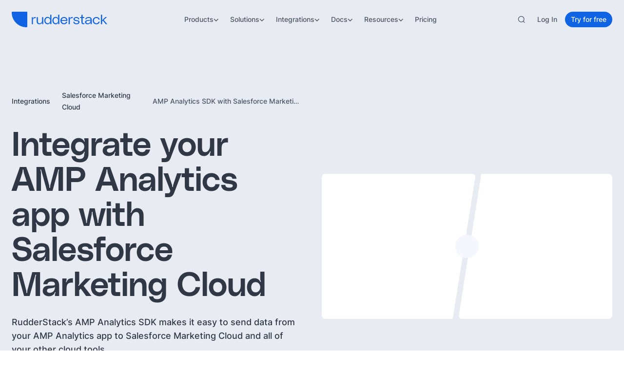

--- FILE ---
content_type: image/svg+xml
request_url: https://cdn.sanity.io/images/97bpcflt/production/4e1bed7b4a1c0765a0d62f1293180d7c1092742d-66x68.svg
body_size: 389
content:
<svg xmlns="http://www.w3.org/2000/svg" fill="none" viewBox="0 0 66 68" height="68" width="66">
<g clip-path="url(#clip0_3374_64)">
<path fill="url(#paint0_linear_3374_64)" d="M32.5445 0.0161698C29.8282 0.0287908 27.2343 0.260447 24.9519 0.664318C18.2282 1.85217 17.0074 4.33845 17.0074 8.92358V14.9791H32.8963V16.9977H17.0074H11.0445C6.42671 16.9977 2.38327 19.7732 1.11854 25.0532C-0.340317 31.1053 -0.405025 34.882 1.11854 41.2014C2.24798 45.9053 4.94523 49.2569 9.56298 49.2569H15.0259V41.9976C15.0259 36.7533 19.5635 32.1273 24.9519 32.1273H40.8222C45.24 32.1273 48.7667 28.4899 48.7667 24.0532V8.92358C48.7667 4.6176 45.1341 1.38297 40.8222 0.664318C38.0928 0.209962 35.2607 0.00354854 32.5445 0.0161698ZM23.9519 4.88654C25.5931 4.88654 26.9334 6.2487 26.9334 7.92358C26.9334 9.59252 25.5931 10.9421 23.9519 10.9421C22.3048 10.9421 20.9704 9.59252 20.9704 7.92358C20.9704 6.2487 22.3048 4.88654 23.9519 4.88654Z"></path>
<path fill="url(#paint1_linear_3374_64)" d="M50.7486 16.998V24.0536C50.7486 29.5237 46.111 34.1277 40.8226 34.1277H24.9523C20.6051 34.1277 17.0078 37.8483 17.0078 42.2017V57.3314C17.0078 61.6374 20.7522 64.1701 24.9523 65.4055C29.9818 66.8843 34.8048 67.1516 40.8226 65.4055C44.8227 64.2473 48.7671 61.9165 48.7671 57.3314V51.2758H32.8967V49.2573H48.7671H56.7115C61.3293 49.2573 63.05 46.0363 64.656 41.2017C66.3148 36.2246 66.2442 31.4383 64.656 25.0536C63.5148 20.4566 61.3351 16.998 56.7115 16.998H50.7486ZM41.8226 55.3129C43.4697 55.3129 44.8041 56.6624 44.8041 58.3314C44.8041 60.0063 43.4697 61.3684 41.8226 61.3684C40.1814 61.3684 38.8411 60.0063 38.8411 58.3314C38.8411 56.6624 40.1814 55.3129 41.8226 55.3129Z"></path>
</g>
<defs>
<linearGradient gradientUnits="userSpaceOnUse" y2="31.2363" x2="36.638" y1="0.0156248" x1="-1.97943e-07" id="paint0_linear_3374_64">
<stop stop-color="#5A9FD4"></stop>
<stop stop-color="#306998" offset="1"></stop>
</linearGradient>
<linearGradient gradientUnits="userSpaceOnUse" y2="39.4031" x2="28.2965" y1="57.8223" x1="41.4408" id="paint1_linear_3374_64">
<stop stop-color="#FFD43B"></stop>
<stop stop-color="#FFE873" offset="1"></stop>
</linearGradient>
<clipPath id="clip0_3374_64">
<rect transform="translate(0 0.015625)" fill="white" height="67" width="66"></rect>
</clipPath>
</defs>
</svg>


--- FILE ---
content_type: image/svg+xml
request_url: https://cdn.sanity.io/images/97bpcflt/production/31f18ab61edcb1b5fc6e828b10a8e6403ac00289-81x81.svg
body_size: -199
content:
<svg xmlns="http://www.w3.org/2000/svg" fill="none" viewBox="0 0 81 81" height="81" width="81">
<g clip-path="url(#clip0_2706_3285)">
<path fill="#563E94" d="M6.80786 61.2635L19.3745 57.9335V17.8735L6.86453 15.8535L6.80786 61.2635Z"></path>
<path fill="#563E94" d="M75.1413 11.6934L54.7546 0.580078V80.5801L75.1413 64.2934V11.6934Z"></path>
<path fill="#563E94" d="M45.2712 12.4065L28.8579 7.5332V70.2965L45.2712 63.1065V12.4065Z"></path>
<path fill="#563E94" d="M19.3745 38.5566H6.83786L6.80786 61.2633L19.3745 57.9333V38.5566Z"></path>
<path fill="#563E94" d="M75.1413 38.5566H54.7546V80.58L75.1413 64.2933V38.5566Z"></path>
<path fill="#563E94" d="M45.2712 38.5566H28.8579V70.2966L45.2712 63.1066V38.5566Z"></path>
</g>
<defs>
<clipPath id="clip0_2706_3285">
<rect transform="translate(0.974609 0.580078)" fill="white" height="80" width="80"></rect>
</clipPath>
</defs>
</svg>


--- FILE ---
content_type: image/svg+xml
request_url: https://cdn.sanity.io/images/97bpcflt/production/591584a97148a92d7a09a43cbf8954ef07976181-50x80.svg
body_size: 404
content:
<svg xmlns="http://www.w3.org/2000/svg" fill="none" viewBox="0 0 50 80" height="80" width="50">
<g clip-path="url(#clip0_2780_40)">
<path fill="#231F20" d="M38.8354 44.2723C35.7227 44.2723 32.9321 45.6513 31.0211 47.8225L26.1244 44.356C26.6442 42.9248 26.9427 41.3881 26.9427 39.7796C26.9427 38.199 26.6546 36.6881 26.1519 35.2781L31.0377 31.8483C32.9484 34.0085 35.7317 35.38 38.8354 35.38C44.5806 35.38 49.2554 30.706 49.2554 24.96C49.2554 19.214 44.5806 14.54 38.8354 14.54C33.0902 14.54 28.4154 19.214 28.4154 24.96C28.4154 25.9885 28.5708 26.9802 28.8496 27.9194L23.9606 31.351C21.9183 28.8173 18.9777 27.0483 15.6273 26.5083V20.616C20.3473 19.6246 23.9036 15.431 23.9036 10.42C23.9036 4.67404 19.2288 0 13.4836 0C7.73844 0 3.06364 4.67404 3.06364 10.42C3.06364 15.3638 6.52787 19.5058 11.1534 20.5679V26.5367C4.84075 27.6448 0.0245972 33.154 0.0245972 39.7796C0.0245972 46.4375 4.88844 51.9669 11.2467 53.0373V59.34C6.57383 60.3671 3.06364 64.5344 3.06364 69.5119C3.06364 75.2579 7.73844 79.9319 13.4836 79.9319C19.2288 79.9319 23.9036 75.2579 23.9036 69.5119C23.9036 64.5344 20.3934 60.3671 15.7206 59.34V53.0371C18.9388 52.495 21.8503 50.8017 23.9129 48.2725L28.8423 51.7615C28.5686 52.6923 28.4154 53.6742 28.4154 54.6923C28.4154 60.4383 33.0902 65.1123 38.8354 65.1123C44.5806 65.1123 49.2554 60.4383 49.2554 54.6923C49.2554 48.9463 44.5806 44.2723 38.8354 44.2723ZM38.8354 19.9079C41.6213 19.9079 43.8873 22.1748 43.8873 24.96C43.8873 27.7452 41.6213 30.0119 38.8354 30.0119C36.0494 30.0119 33.7834 27.7452 33.7834 24.96C33.7834 22.1748 36.0494 19.9079 38.8354 19.9079ZM8.43152 10.42C8.43152 7.63481 10.6977 5.36808 13.4836 5.36808C16.2696 5.36808 18.5356 7.63481 18.5356 10.42C18.5356 13.2052 16.2696 15.4719 13.4836 15.4719C10.6977 15.4719 8.43152 13.2052 8.43152 10.42ZM18.5356 69.5119C18.5356 72.2971 16.2696 74.5638 13.4836 74.5638C10.6977 74.5638 8.43152 72.2971 8.43152 69.5119C8.43152 66.7267 10.6977 64.46 13.4836 64.46C16.2696 64.46 18.5356 66.7267 18.5356 69.5119ZM13.4833 46.8254C9.59767 46.8254 6.43671 43.665 6.43671 39.7796C6.43671 35.894 9.59767 32.7331 13.4833 32.7331C17.3686 32.7331 20.5296 35.894 20.5296 39.7796C20.5296 43.665 17.3686 46.8254 13.4833 46.8254ZM38.8354 59.7444C36.0494 59.7444 33.7834 57.4775 33.7834 54.6923C33.7834 51.9071 36.0494 49.6404 38.8354 49.6404C41.6213 49.6404 43.8873 51.9071 43.8873 54.6923C43.8873 57.4775 41.6213 59.7444 38.8354 59.7444Z"></path>
</g>
<defs>
<clipPath id="clip0_2780_40">
<rect fill="white" height="80" width="49.28"></rect>
</clipPath>
</defs>
</svg>


--- FILE ---
content_type: application/javascript; charset=utf-8
request_url: https://www.rudderstack.com/_next/static/chunks/8372df30213cd214.js?dpl=dpl_NTsuBQif5XJ3eLQiraHnkoZNiC7X
body_size: 11322
content:
(globalThis.TURBOPACK||(globalThis.TURBOPACK=[])).push(["object"==typeof document?document.currentScript:void 0,829986,a=>{a.v(s=>Promise.all(["static/chunks/c74fa44734a91c9d.js"].map(s=>a.l(s))).then(()=>s(265456)))},641135,a=>{a.v(s=>Promise.all(["static/chunks/bc028075bf97b0e9.js"].map(s=>a.l(s))).then(()=>s(427410)))},450554,a=>{a.v(s=>Promise.all(["static/chunks/e887f16c620f2166.js"].map(s=>a.l(s))).then(()=>s(376450)))},721903,a=>{a.v(s=>Promise.all(["static/chunks/8ce08087367c93dd.js"].map(s=>a.l(s))).then(()=>s(539647)))},86651,a=>{a.v(s=>Promise.all(["static/chunks/cfde0a0ba3dc2db0.js"].map(s=>a.l(s))).then(()=>s(303070)))},465609,a=>{a.v(s=>Promise.all(["static/chunks/a55c983cbd0ab316.js"].map(s=>a.l(s))).then(()=>s(182073)))},562651,a=>{a.v(s=>Promise.all(["static/chunks/d1712255d68f5d18.js"].map(s=>a.l(s))).then(()=>s(392925)))},674909,a=>{a.v(s=>Promise.all(["static/chunks/2d456e4303147584.js"].map(s=>a.l(s))).then(()=>s(998178)))},697890,a=>{a.v(s=>Promise.all(["static/chunks/fb9f8f8a06f62cc2.js"].map(s=>a.l(s))).then(()=>s(129245)))},988334,a=>{a.v(s=>Promise.all(["static/chunks/6047e340141b1ccd.js"].map(s=>a.l(s))).then(()=>s(412883)))},670703,a=>{a.v(s=>Promise.all(["static/chunks/c65d27d7edb2e99f.js"].map(s=>a.l(s))).then(()=>s(970147)))},752451,a=>{a.v(s=>Promise.all(["static/chunks/cbcf975196376642.js"].map(s=>a.l(s))).then(()=>s(635354)))},103316,a=>{a.v(s=>Promise.all(["static/chunks/45985046663775a0.js"].map(s=>a.l(s))).then(()=>s(198767)))},534703,a=>{a.v(s=>Promise.all(["static/chunks/7fa02a3beab4674b.js"].map(s=>a.l(s))).then(()=>s(701484)))},553318,a=>{a.v(s=>Promise.all(["static/chunks/f106995aaa04d486.js"].map(s=>a.l(s))).then(()=>s(736751)))},884519,a=>{a.v(s=>Promise.all(["static/chunks/f143b70e4c1f1b5c.js"].map(s=>a.l(s))).then(()=>s(244300)))},440895,a=>{a.v(s=>Promise.all(["static/chunks/9b2c170d06f8dc78.js"].map(s=>a.l(s))).then(()=>s(6902)))},153406,a=>{a.v(s=>Promise.all(["static/chunks/a7b1a16a3ffbf8b3.js"].map(s=>a.l(s))).then(()=>s(867096)))},432881,a=>{a.v(s=>Promise.all(["static/chunks/c5312ce4e1635dc0.js"].map(s=>a.l(s))).then(()=>s(457810)))},2649,a=>{a.v(s=>Promise.all(["static/chunks/a6a0af52a9d480d2.js"].map(s=>a.l(s))).then(()=>s(20682)))},44105,a=>{a.v(s=>Promise.all(["static/chunks/5b9c75aa31360816.js"].map(s=>a.l(s))).then(()=>s(319362)))},772210,a=>{a.v(s=>Promise.all(["static/chunks/225461015ecb1eba.js"].map(s=>a.l(s))).then(()=>s(624815)))},514475,a=>{a.v(s=>Promise.all(["static/chunks/7c5d59b18f85ae19.js"].map(s=>a.l(s))).then(()=>s(680)))},595651,a=>{a.v(s=>Promise.all(["static/chunks/e853c78bf18659f9.js"].map(s=>a.l(s))).then(()=>s(729037)))},953947,a=>{a.v(s=>Promise.all(["static/chunks/eadc8c92c735d3f4.js"].map(s=>a.l(s))).then(()=>s(597353)))},986606,a=>{a.v(s=>Promise.all(["static/chunks/bbc68d6a52ef277b.js"].map(s=>a.l(s))).then(()=>s(66004)))},794760,a=>{a.v(s=>Promise.all(["static/chunks/8e3872240b07ccdc.js"].map(s=>a.l(s))).then(()=>s(63585)))},671500,a=>{a.v(s=>Promise.all(["static/chunks/66f394bf5fc2b028.js"].map(s=>a.l(s))).then(()=>s(629198)))},436646,a=>{a.v(s=>Promise.all(["static/chunks/c4477063803b1e51.js"].map(s=>a.l(s))).then(()=>s(144990)))},988577,a=>{a.v(s=>Promise.all(["static/chunks/d2b33de00dc7bba1.js"].map(s=>a.l(s))).then(()=>s(556198)))},877162,a=>{a.v(s=>Promise.all(["static/chunks/98ae8bad5b6a99cc.js"].map(s=>a.l(s))).then(()=>s(578656)))},579621,a=>{a.v(s=>Promise.all(["static/chunks/186944741848bba6.js"].map(s=>a.l(s))).then(()=>s(423478)))},121023,a=>{a.v(s=>Promise.all(["static/chunks/80b26050c7bdde84.js"].map(s=>a.l(s))).then(()=>s(985937)))},460510,a=>{a.v(s=>Promise.all(["static/chunks/ad9331199811a4af.js"].map(s=>a.l(s))).then(()=>s(792452)))},860077,a=>{a.v(s=>Promise.all(["static/chunks/868734e66ff6f75e.js"].map(s=>a.l(s))).then(()=>s(476251)))},371793,a=>{a.v(s=>Promise.all(["static/chunks/e699eb7e5c3bc751.js"].map(s=>a.l(s))).then(()=>s(839267)))},656087,a=>{a.v(s=>Promise.all(["static/chunks/0196765171f15d08.js"].map(s=>a.l(s))).then(()=>s(547559)))},36589,a=>{a.v(s=>Promise.all(["static/chunks/9798c37467e5b11d.js"].map(s=>a.l(s))).then(()=>s(461316)))},787759,a=>{a.v(s=>Promise.all(["static/chunks/31d1fdb8e61b0fd5.js"].map(s=>a.l(s))).then(()=>s(163652)))},353051,a=>{a.v(s=>Promise.all(["static/chunks/154777619ca83214.js"].map(s=>a.l(s))).then(()=>s(638409)))},134516,a=>{a.v(s=>Promise.all(["static/chunks/c9cb2c098fbe7b30.js"].map(s=>a.l(s))).then(()=>s(775314)))},191989,a=>{a.v(s=>Promise.all(["static/chunks/e59042855ca7e832.js"].map(s=>a.l(s))).then(()=>s(743140)))},241266,a=>{a.v(s=>Promise.all(["static/chunks/381de0b5053567d1.js"].map(s=>a.l(s))).then(()=>s(542866)))},140842,a=>{a.v(s=>Promise.all(["static/chunks/6b53cef3e896e16c.js"].map(s=>a.l(s))).then(()=>s(375014)))},766635,a=>{a.v(s=>Promise.all(["static/chunks/5e92a758e105359d.js"].map(s=>a.l(s))).then(()=>s(662218)))},558228,a=>{a.v(s=>Promise.all(["static/chunks/d69d11bec9495965.js"].map(s=>a.l(s))).then(()=>s(552710)))},265166,a=>{a.v(s=>Promise.all(["static/chunks/3c811905740587e7.js"].map(s=>a.l(s))).then(()=>s(675089)))},497224,a=>{a.v(s=>Promise.all(["static/chunks/fa897ab265dd5b27.js"].map(s=>a.l(s))).then(()=>s(7044)))},888714,a=>{a.v(s=>Promise.all(["static/chunks/3314764a80e463e4.js"].map(s=>a.l(s))).then(()=>s(823555)))},868618,a=>{a.v(s=>Promise.all(["static/chunks/0f22af727cce30cd.js"].map(s=>a.l(s))).then(()=>s(523623)))},274780,a=>{a.v(s=>Promise.all(["static/chunks/3395e02f9c468b07.js"].map(s=>a.l(s))).then(()=>s(447752)))},760081,a=>{a.v(s=>Promise.all(["static/chunks/803a2877cf5b32df.js"].map(s=>a.l(s))).then(()=>s(345192)))},275772,a=>{a.v(s=>Promise.all(["static/chunks/3f912fdf21efc031.js"].map(s=>a.l(s))).then(()=>s(201510)))},992808,a=>{a.v(s=>Promise.all(["static/chunks/fb66b049ad1a823e.js"].map(s=>a.l(s))).then(()=>s(886302)))},446524,a=>{a.v(s=>Promise.all(["static/chunks/dab6ee9c65ac1b1c.js"].map(s=>a.l(s))).then(()=>s(318037)))},420881,a=>{a.v(s=>Promise.all(["static/chunks/21a166fa50db03f3.js"].map(s=>a.l(s))).then(()=>s(897176)))},863881,a=>{a.v(s=>Promise.all(["static/chunks/e69fb8725ac7b150.js"].map(s=>a.l(s))).then(()=>s(135865)))},407361,a=>{a.v(s=>Promise.all(["static/chunks/84e400663984ba89.js"].map(s=>a.l(s))).then(()=>s(783191)))},300298,a=>{a.v(s=>Promise.all(["static/chunks/36b17ecfeba00f43.js"].map(s=>a.l(s))).then(()=>s(602735)))},570333,a=>{a.v(s=>Promise.all(["static/chunks/6ceecc082ee45f36.js"].map(s=>a.l(s))).then(()=>s(129974)))},297523,a=>{a.v(s=>Promise.all(["static/chunks/623711561e879dbf.js"].map(s=>a.l(s))).then(()=>s(311892)))},268896,a=>{a.v(s=>Promise.all(["static/chunks/fde66678486051ff.js"].map(s=>a.l(s))).then(()=>s(472613)))},566081,a=>{a.v(s=>Promise.all(["static/chunks/41ec7a201312e7e4.js"].map(s=>a.l(s))).then(()=>s(257179)))},393796,a=>{a.v(s=>Promise.all(["static/chunks/e35fa7c241ef11d4.js"].map(s=>a.l(s))).then(()=>s(576152)))},415016,a=>{a.v(s=>Promise.all(["static/chunks/af2fe1e806fdefc0.js"].map(s=>a.l(s))).then(()=>s(282663)))},81136,a=>{a.v(s=>Promise.all(["static/chunks/cf34f08b727a7ac1.js"].map(s=>a.l(s))).then(()=>s(768373)))},614532,a=>{a.v(s=>Promise.all(["static/chunks/bd0e9e5cd7b9c1f3.js"].map(s=>a.l(s))).then(()=>s(145616)))},906891,a=>{a.v(s=>Promise.all(["static/chunks/b033232078503796.js"].map(s=>a.l(s))).then(()=>s(171722)))},519865,a=>{a.v(s=>Promise.all(["static/chunks/a12bcbda3d34180c.js"].map(s=>a.l(s))).then(()=>s(311439)))},914981,a=>{a.v(s=>Promise.all(["static/chunks/e7dee97901b1cfb2.js"].map(s=>a.l(s))).then(()=>s(713042)))},160756,a=>{a.v(s=>Promise.all(["static/chunks/97e4be913a63847a.js"].map(s=>a.l(s))).then(()=>s(825999)))},461043,a=>{a.v(s=>Promise.all(["static/chunks/7097d86261139453.js"].map(s=>a.l(s))).then(()=>s(658099)))},897565,a=>{a.v(s=>Promise.all(["static/chunks/7ebb90d6394bc67b.js"].map(s=>a.l(s))).then(()=>s(268558)))},134315,a=>{a.v(s=>Promise.all(["static/chunks/36e9621a6d41b259.js"].map(s=>a.l(s))).then(()=>s(457057)))},439909,a=>{a.v(s=>Promise.all(["static/chunks/f536b775e04aaae2.js"].map(s=>a.l(s))).then(()=>s(112315)))},353258,a=>{a.v(s=>Promise.all(["static/chunks/3101003be45b9bea.js"].map(s=>a.l(s))).then(()=>s(673430)))},394484,a=>{a.v(s=>Promise.all(["static/chunks/24101a2e0b6da3d6.js"].map(s=>a.l(s))).then(()=>s(962926)))},729111,a=>{a.v(s=>Promise.all(["static/chunks/2031f969f5da89d3.js"].map(s=>a.l(s))).then(()=>s(453227)))},128045,a=>{a.v(s=>Promise.all(["static/chunks/7d74786891f523af.js"].map(s=>a.l(s))).then(()=>s(479649)))},58566,a=>{a.v(s=>Promise.all(["static/chunks/9d606e278d5ce417.js"].map(s=>a.l(s))).then(()=>s(933066)))},523337,a=>{a.v(s=>Promise.all(["static/chunks/49b424d810585819.js"].map(s=>a.l(s))).then(()=>s(512339)))},631202,a=>{a.v(s=>Promise.all(["static/chunks/99ad6f4298a5d394.js"].map(s=>a.l(s))).then(()=>s(85563)))},419972,a=>{a.v(s=>Promise.all(["static/chunks/47c2a8ea12da254b.js"].map(s=>a.l(s))).then(()=>s(930746)))},715026,a=>{a.v(s=>Promise.all(["static/chunks/e355ccbb3c1d725c.js"].map(s=>a.l(s))).then(()=>s(419072)))},89811,a=>{a.v(s=>Promise.all(["static/chunks/9d7a4fa09e9aad19.js"].map(s=>a.l(s))).then(()=>s(176893)))},737223,a=>{a.v(s=>Promise.all(["static/chunks/a2fd473f565560ad.js"].map(s=>a.l(s))).then(()=>s(232479)))},871238,a=>{a.v(s=>Promise.all(["static/chunks/04ef6f422aabd23d.js"].map(s=>a.l(s))).then(()=>s(847561)))},631043,a=>{a.v(s=>Promise.all(["static/chunks/527e4d7953f33c39.js"].map(s=>a.l(s))).then(()=>s(608838)))},326543,a=>{a.v(s=>Promise.all(["static/chunks/7a75b5a6c2358ffa.js"].map(s=>a.l(s))).then(()=>s(10938)))},933383,a=>{a.v(s=>Promise.all(["static/chunks/ff057d1972ad217f.js"].map(s=>a.l(s))).then(()=>s(329711)))},169296,a=>{a.v(s=>Promise.all(["static/chunks/bcce0ca6a784a940.js"].map(s=>a.l(s))).then(()=>s(438001)))},985875,a=>{a.v(s=>Promise.all(["static/chunks/83b72bea00a16660.js"].map(s=>a.l(s))).then(()=>s(529550)))},84823,a=>{a.v(s=>Promise.all(["static/chunks/30507c7916b0b935.js"].map(s=>a.l(s))).then(()=>s(479687)))},705623,a=>{a.v(s=>Promise.all(["static/chunks/b0f289802ab7c271.js"].map(s=>a.l(s))).then(()=>s(154518)))},192938,a=>{a.v(s=>Promise.all(["static/chunks/e9fed3f63c2ac127.js"].map(s=>a.l(s))).then(()=>s(223053)))},573178,a=>{a.v(s=>Promise.all(["static/chunks/1598c4338986995e.js"].map(s=>a.l(s))).then(()=>s(385043)))},214973,a=>{a.v(s=>Promise.all(["static/chunks/6fe478c2496c9fe2.js"].map(s=>a.l(s))).then(()=>s(41377)))},125980,a=>{a.v(s=>Promise.all(["static/chunks/b9d069cd9be093ef.js"].map(s=>a.l(s))).then(()=>s(596906)))},745903,a=>{a.v(s=>Promise.all(["static/chunks/87000ad61ebbfa9e.js"].map(s=>a.l(s))).then(()=>s(372938)))},989730,a=>{a.v(s=>Promise.all(["static/chunks/786cb3c71c9341e1.js"].map(s=>a.l(s))).then(()=>s(184724)))},844258,a=>{a.v(s=>Promise.all(["static/chunks/350f47a97c8afa88.js"].map(s=>a.l(s))).then(()=>s(573249)))},878158,a=>{a.v(s=>Promise.all(["static/chunks/623e1774c1e499cd.js"].map(s=>a.l(s))).then(()=>s(542757)))},199231,a=>{a.v(s=>Promise.all(["static/chunks/3aa52ffa98717f16.js"].map(s=>a.l(s))).then(()=>s(684357)))},588177,a=>{a.v(s=>Promise.all(["static/chunks/0ff84c3fb1bb844b.js"].map(s=>a.l(s))).then(()=>s(92526)))},117168,a=>{a.v(s=>Promise.all(["static/chunks/1a613c9575f03995.js"].map(s=>a.l(s))).then(()=>s(830972)))},241315,a=>{a.v(s=>Promise.all(["static/chunks/0a213617587510ef.js"].map(s=>a.l(s))).then(()=>s(756723)))},788032,a=>{a.v(s=>Promise.all(["static/chunks/64352434ddb7023f.js"].map(s=>a.l(s))).then(()=>s(306877)))},664321,a=>{a.v(s=>Promise.all(["static/chunks/a19e62683bbe63d1.js"].map(s=>a.l(s))).then(()=>s(323961)))},650159,a=>{a.v(s=>Promise.all(["static/chunks/3b7a334a7adffa1f.js"].map(s=>a.l(s))).then(()=>s(334303)))},567067,a=>{a.v(s=>Promise.all(["static/chunks/a8ece60af4f6edd0.js"].map(s=>a.l(s))).then(()=>s(957340)))},293248,a=>{a.v(s=>Promise.all(["static/chunks/3e06f9cc5050e2b9.js"].map(s=>a.l(s))).then(()=>s(352439)))},54602,a=>{a.v(s=>Promise.all(["static/chunks/06df3dccdefd2824.js"].map(s=>a.l(s))).then(()=>s(265142)))},125801,a=>{a.v(s=>Promise.all(["static/chunks/b188799028130f6a.js"].map(s=>a.l(s))).then(()=>s(806292)))},768835,a=>{a.v(s=>Promise.all(["static/chunks/4aa610adc36f9b6d.js"].map(s=>a.l(s))).then(()=>s(473740)))},924929,a=>{a.v(s=>Promise.all(["static/chunks/a5b5d2cc6ecbc50e.js"].map(s=>a.l(s))).then(()=>s(113206)))},258469,a=>{a.v(s=>Promise.all(["static/chunks/da67b584327777c4.js"].map(s=>a.l(s))).then(()=>s(781884)))},243853,a=>{a.v(s=>Promise.all(["static/chunks/23f08767275f13ce.js"].map(s=>a.l(s))).then(()=>s(165262)))},113079,a=>{a.v(s=>Promise.all(["static/chunks/32c389777ab14bca.js"].map(s=>a.l(s))).then(()=>s(107985)))},904909,a=>{a.v(s=>Promise.all(["static/chunks/508db901ade836c2.js"].map(s=>a.l(s))).then(()=>s(431020)))},251146,a=>{a.v(s=>Promise.all(["static/chunks/62b609b9dacb0a7d.js"].map(s=>a.l(s))).then(()=>s(100798)))},680606,a=>{a.v(s=>Promise.all(["static/chunks/a805f260395bdd1d.js"].map(s=>a.l(s))).then(()=>s(901712)))},764496,a=>{a.v(s=>Promise.all(["static/chunks/4d74b1d07aa5da1d.js"].map(s=>a.l(s))).then(()=>s(460211)))},648950,a=>{a.v(s=>Promise.all(["static/chunks/db20dc8beabd9a71.js"].map(s=>a.l(s))).then(()=>s(76503)))},439835,a=>{a.v(s=>Promise.all(["static/chunks/dd3a107707f91c6e.js"].map(s=>a.l(s))).then(()=>s(52157)))},802389,a=>{a.v(s=>Promise.all(["static/chunks/507a94b908db1952.js"].map(s=>a.l(s))).then(()=>s(975043)))},624517,a=>{a.v(s=>Promise.all(["static/chunks/ba1b3b9405d6cd0d.js"].map(s=>a.l(s))).then(()=>s(432056)))},818313,a=>{a.v(s=>Promise.all(["static/chunks/4f50e614e7a9fa66.js"].map(s=>a.l(s))).then(()=>s(856207)))},100568,a=>{a.v(s=>Promise.all(["static/chunks/daa23df25327384f.js"].map(s=>a.l(s))).then(()=>s(56775)))},209379,a=>{a.v(s=>Promise.all(["static/chunks/dcff530cda33b2c2.js"].map(s=>a.l(s))).then(()=>s(941373)))},350872,a=>{a.v(s=>Promise.all(["static/chunks/7cb98ad2549ed69c.js"].map(s=>a.l(s))).then(()=>s(507623)))},705404,a=>{a.v(s=>Promise.all(["static/chunks/d0d5309da983000f.js"].map(s=>a.l(s))).then(()=>s(175323)))},720654,a=>{a.v(s=>Promise.all(["static/chunks/5df3d1382af1c177.js"].map(s=>a.l(s))).then(()=>s(270267)))},182176,a=>{a.v(s=>Promise.all(["static/chunks/9e61f15e8b74c53c.js"].map(s=>a.l(s))).then(()=>s(988845)))},90763,a=>{a.v(s=>Promise.all(["static/chunks/2d6b4be698cec0b2.js"].map(s=>a.l(s))).then(()=>s(665570)))},595721,a=>{a.v(s=>Promise.all(["static/chunks/fc2b094124ef382b.js"].map(s=>a.l(s))).then(()=>s(273606)))},608172,a=>{a.v(s=>Promise.all(["static/chunks/e48aa9ba1420c9ab.js"].map(s=>a.l(s))).then(()=>s(863336)))},641389,a=>{a.v(s=>Promise.all(["static/chunks/b5f1d3cb6115b810.js"].map(s=>a.l(s))).then(()=>s(474)))},816477,a=>{a.v(s=>Promise.all(["static/chunks/d68726f7981144b7.js"].map(s=>a.l(s))).then(()=>s(563753)))},369280,a=>{a.v(s=>Promise.all(["static/chunks/135d210ad455b061.js"].map(s=>a.l(s))).then(()=>s(263510)))},750109,a=>{a.v(s=>Promise.all(["static/chunks/a5e0ab4260656ce8.js"].map(s=>a.l(s))).then(()=>s(891733)))},429805,a=>{a.v(s=>Promise.all(["static/chunks/8b06fc5cbc31bfb8.js"].map(s=>a.l(s))).then(()=>s(8453)))},254436,a=>{a.v(s=>Promise.all(["static/chunks/8a91621efc4c1ac8.js"].map(s=>a.l(s))).then(()=>s(31544)))},437417,a=>{a.v(s=>Promise.all(["static/chunks/819f1e6b50a7070f.js"].map(s=>a.l(s))).then(()=>s(952335)))},473383,a=>{a.v(s=>Promise.all(["static/chunks/dd6c21d8b354dfc4.js"].map(s=>a.l(s))).then(()=>s(431365)))},34384,a=>{a.v(s=>Promise.all(["static/chunks/a7f8aa6632870fb6.js"].map(s=>a.l(s))).then(()=>s(784638)))},435325,a=>{a.v(s=>Promise.all(["static/chunks/96267081878964b8.js"].map(s=>a.l(s))).then(()=>s(982894)))},862272,a=>{a.v(s=>Promise.all(["static/chunks/1a716fe6b651b0e2.js"].map(s=>a.l(s))).then(()=>s(43878)))},27294,a=>{a.v(s=>Promise.all(["static/chunks/39e64ae617ea35e9.js"].map(s=>a.l(s))).then(()=>s(5087)))},685281,a=>{a.v(s=>Promise.all(["static/chunks/2576e4ba5428d66c.js"].map(s=>a.l(s))).then(()=>s(713614)))},834656,a=>{a.v(s=>Promise.all(["static/chunks/1710e388df9a7c6f.js"].map(s=>a.l(s))).then(()=>s(752968)))},958706,a=>{a.v(s=>Promise.all(["static/chunks/ef67f55bffbac7f2.js"].map(s=>a.l(s))).then(()=>s(607081)))},170113,a=>{a.v(s=>Promise.all(["static/chunks/23eacb206503d5c1.js"].map(s=>a.l(s))).then(()=>s(20717)))},421444,a=>{a.v(s=>Promise.all(["static/chunks/04f325b7d92bcf9c.js"].map(s=>a.l(s))).then(()=>s(319361)))},801399,a=>{a.v(s=>Promise.all(["static/chunks/e8c81f92958c1b56.js"].map(s=>a.l(s))).then(()=>s(438333)))},320969,a=>{a.v(s=>Promise.all(["static/chunks/acc18cf78a570789.js"].map(s=>a.l(s))).then(()=>s(275843)))},603069,a=>{a.v(s=>Promise.all(["static/chunks/d27de41a44c06708.js"].map(s=>a.l(s))).then(()=>s(16999)))},86954,a=>{a.v(s=>Promise.all(["static/chunks/3043388b4e12c19a.js"].map(s=>a.l(s))).then(()=>s(493157)))},542327,a=>{a.v(s=>Promise.all(["static/chunks/ee57ed52fd26721a.js"].map(s=>a.l(s))).then(()=>s(833986)))},554680,a=>{a.v(s=>Promise.all(["static/chunks/b9b0590f206c15cb.js"].map(s=>a.l(s))).then(()=>s(839559)))},91370,a=>{a.v(s=>Promise.all(["static/chunks/527f7dc8ae151a82.js"].map(s=>a.l(s))).then(()=>s(199100)))},257557,a=>{a.v(s=>Promise.all(["static/chunks/e28bfcc2bfc16b17.js"].map(s=>a.l(s))).then(()=>s(273786)))},578462,a=>{a.v(s=>Promise.all(["static/chunks/96d4d76d6a9b688c.js"].map(s=>a.l(s))).then(()=>s(913246)))},836589,a=>{a.v(s=>Promise.all(["static/chunks/5c6cf9b3ab371185.js"].map(s=>a.l(s))).then(()=>s(977496)))},36802,a=>{a.v(s=>Promise.all(["static/chunks/24690ea2114758b0.js"].map(s=>a.l(s))).then(()=>s(519426)))},11233,a=>{a.v(s=>Promise.all(["static/chunks/99e26a010ba72acb.js"].map(s=>a.l(s))).then(()=>s(739130)))},903855,a=>{a.v(s=>Promise.all(["static/chunks/76eaf061e44a4dfb.js"].map(s=>a.l(s))).then(()=>s(430770)))},729466,a=>{a.v(s=>Promise.all(["static/chunks/1dbf5656953fa6d2.js"].map(s=>a.l(s))).then(()=>s(408415)))},580705,a=>{a.v(s=>Promise.all(["static/chunks/0fb0e39fd3eccdf3.js"].map(s=>a.l(s))).then(()=>s(544112)))},673008,a=>{a.v(s=>Promise.all(["static/chunks/4080b91331da5225.js"].map(s=>a.l(s))).then(()=>s(608534)))},3978,a=>{a.v(s=>Promise.all(["static/chunks/24ea1dfda9e16ee8.js"].map(s=>a.l(s))).then(()=>s(926565)))},198356,a=>{a.v(s=>Promise.all(["static/chunks/4106251f4fc162de.js"].map(s=>a.l(s))).then(()=>s(571735)))},790306,a=>{a.v(s=>Promise.all(["static/chunks/8004e007e2795a95.js"].map(s=>a.l(s))).then(()=>s(798104)))},784106,a=>{a.v(s=>Promise.all(["static/chunks/0a4d2add0f552210.js"].map(s=>a.l(s))).then(()=>s(600607)))},556744,a=>{a.v(s=>Promise.all(["static/chunks/c8c1218bc03c7ac6.js"].map(s=>a.l(s))).then(()=>s(602090)))},439012,a=>{a.v(s=>Promise.all(["static/chunks/5c16333d1a871020.js"].map(s=>a.l(s))).then(()=>s(574682)))},60579,a=>{a.v(s=>Promise.all(["static/chunks/ad469a8a7403050b.js"].map(s=>a.l(s))).then(()=>s(430102)))},191602,a=>{a.v(s=>Promise.all(["static/chunks/32ad8d7c431fcc73.js"].map(s=>a.l(s))).then(()=>s(533987)))},214137,a=>{a.v(s=>Promise.all(["static/chunks/6955c44bdf199955.js"].map(s=>a.l(s))).then(()=>s(833872)))},948102,a=>{a.v(s=>Promise.all(["static/chunks/548ebdfb28d3586b.js"].map(s=>a.l(s))).then(()=>s(351299)))},181560,a=>{a.v(s=>Promise.all(["static/chunks/6b8b74b64e472395.js"].map(s=>a.l(s))).then(()=>s(852649)))},767839,a=>{a.v(s=>Promise.all(["static/chunks/4606d959c63e433a.js"].map(s=>a.l(s))).then(()=>s(538262)))},767665,a=>{a.v(s=>Promise.all(["static/chunks/9e895bdf2a7ab231.js"].map(s=>a.l(s))).then(()=>s(676004)))},636560,a=>{a.v(s=>Promise.all(["static/chunks/0c9e8dc5339f5835.js"].map(s=>a.l(s))).then(()=>s(495945)))},732510,a=>{a.v(s=>Promise.all(["static/chunks/857dd3a127a11725.js"].map(s=>a.l(s))).then(()=>s(59341)))},582717,a=>{a.v(s=>Promise.all(["static/chunks/ad03e1c697bd7934.js"].map(s=>a.l(s))).then(()=>s(805395)))},510500,a=>{a.v(s=>Promise.all(["static/chunks/15d18bbf76569728.js"].map(s=>a.l(s))).then(()=>s(455091)))},573355,a=>{a.v(s=>Promise.all(["static/chunks/b39c23eaadf79819.js"].map(s=>a.l(s))).then(()=>s(610333)))},128990,a=>{a.v(s=>Promise.all(["static/chunks/b74e69b89ebd3f74.js"].map(s=>a.l(s))).then(()=>s(465040)))},563841,a=>{a.v(s=>Promise.all(["static/chunks/a9ec6b872ed6b754.js"].map(s=>a.l(s))).then(()=>s(611433)))},969505,a=>{a.v(s=>Promise.all(["static/chunks/ea4dd0d41be56db0.js"].map(s=>a.l(s))).then(()=>s(71784)))},380033,a=>{a.v(s=>Promise.all(["static/chunks/e13e6bc6c18d09ad.js"].map(s=>a.l(s))).then(()=>s(393995)))},942622,a=>{a.v(s=>Promise.all(["static/chunks/76f19719ba42c235.js"].map(s=>a.l(s))).then(()=>s(185722)))},308319,a=>{a.v(s=>Promise.all(["static/chunks/d98be5b412ddcfba.js"].map(s=>a.l(s))).then(()=>s(532009)))},649761,a=>{a.v(s=>Promise.all(["static/chunks/e5171608bbb081f5.js"].map(s=>a.l(s))).then(()=>s(436720)))},689742,a=>{a.v(s=>Promise.all(["static/chunks/2e8abf060e453bc2.js"].map(s=>a.l(s))).then(()=>s(229948)))},202213,a=>{a.v(s=>Promise.all(["static/chunks/3192572d7f6947fb.js"].map(s=>a.l(s))).then(()=>s(668968)))},670761,a=>{a.v(s=>Promise.all(["static/chunks/52a5034036f13bbd.js"].map(s=>a.l(s))).then(()=>s(944368)))},365290,a=>{a.v(s=>Promise.all(["static/chunks/00459052d7933cdc.js"].map(s=>a.l(s))).then(()=>s(275638)))},82574,a=>{a.v(s=>Promise.all(["static/chunks/233cf211f10f0437.js"].map(s=>a.l(s))).then(()=>s(464855)))},989197,a=>{a.v(s=>Promise.all(["static/chunks/c083db7c81125c16.js"].map(s=>a.l(s))).then(()=>s(726887)))},253116,a=>{a.v(s=>Promise.all(["static/chunks/15aaae81d0acc4cc.js"].map(s=>a.l(s))).then(()=>s(765907)))},715189,a=>{a.v(s=>Promise.all(["static/chunks/60e3002638a476a0.js"].map(s=>a.l(s))).then(()=>s(839845)))},747585,a=>{a.v(s=>Promise.all(["static/chunks/43ac95121e8a31bb.js"].map(s=>a.l(s))).then(()=>s(578387)))},850619,a=>{a.v(s=>Promise.all(["static/chunks/5ef9b3fdc815a391.js"].map(s=>a.l(s))).then(()=>s(883451)))},736941,a=>{a.v(s=>Promise.all(["static/chunks/1961cd878ba7fcb7.js"].map(s=>a.l(s))).then(()=>s(974199)))},726556,a=>{a.v(s=>Promise.all(["static/chunks/f47da71b409a9cea.js"].map(s=>a.l(s))).then(()=>s(377831)))},215261,a=>{a.v(s=>Promise.all(["static/chunks/a70e535654b709eb.js"].map(s=>a.l(s))).then(()=>s(966368)))},627578,a=>{a.v(s=>Promise.all(["static/chunks/90ff45d61cd4c33c.js"].map(s=>a.l(s))).then(()=>s(530119)))},750282,a=>{a.v(s=>Promise.all(["static/chunks/12b4b30c4586e0f8.js"].map(s=>a.l(s))).then(()=>s(891532)))},976284,a=>{a.v(s=>Promise.all(["static/chunks/17d287eea6e5461f.js"].map(s=>a.l(s))).then(()=>s(513591)))},464721,a=>{a.v(s=>Promise.all(["static/chunks/a7ad88c321b6214d.js"].map(s=>a.l(s))).then(()=>s(675061)))},931054,a=>{a.v(s=>Promise.all(["static/chunks/6339fb4aaf817277.js"].map(s=>a.l(s))).then(()=>s(657319)))},592870,a=>{a.v(s=>Promise.all(["static/chunks/ca14bfc4b7ccda8f.js"].map(s=>a.l(s))).then(()=>s(231782)))},767868,a=>{a.v(s=>Promise.all(["static/chunks/833639d00c634b22.js"].map(s=>a.l(s))).then(()=>s(201206)))},630866,a=>{a.v(s=>Promise.all(["static/chunks/32705e0d20bf4357.js"].map(s=>a.l(s))).then(()=>s(104284)))},329873,a=>{a.v(s=>Promise.all(["static/chunks/4c7aec25dc48b281.js"].map(s=>a.l(s))).then(()=>s(536083)))},277376,a=>{a.v(s=>Promise.all(["static/chunks/d78dccf2ed9f13d1.js"].map(s=>a.l(s))).then(()=>s(967935)))},653781,a=>{a.v(s=>Promise.all(["static/chunks/1b549cb01c840cb3.js"].map(s=>a.l(s))).then(()=>s(950309)))},982248,a=>{a.v(s=>Promise.all(["static/chunks/3bb1ec186707d61c.js"].map(s=>a.l(s))).then(()=>s(767453)))},2269,a=>{a.v(s=>Promise.all(["static/chunks/a817a8be2c46673f.js"].map(s=>a.l(s))).then(()=>s(35231)))},835118,a=>{a.v(s=>Promise.all(["static/chunks/dcffee03811f1624.js"].map(s=>a.l(s))).then(()=>s(741463)))},83363,a=>{a.v(s=>Promise.all(["static/chunks/4bffeb0b3c3627c8.js"].map(s=>a.l(s))).then(()=>s(286531)))},971148,a=>{a.v(s=>Promise.all(["static/chunks/9a70f56735376ddd.js"].map(s=>a.l(s))).then(()=>s(314573)))},505344,a=>{a.v(s=>Promise.all(["static/chunks/c745c810af8a2783.js"].map(s=>a.l(s))).then(()=>s(870942)))},273026,a=>{a.v(s=>Promise.all(["static/chunks/84af2111810436bd.js"].map(s=>a.l(s))).then(()=>s(508274)))},187177,a=>{a.v(s=>Promise.all(["static/chunks/5999691a2b2ec787.js"].map(s=>a.l(s))).then(()=>s(417720)))},604840,a=>{a.v(s=>Promise.all(["static/chunks/56ba5ab54340c126.js"].map(s=>a.l(s))).then(()=>s(826899)))},694084,a=>{a.v(s=>Promise.all(["static/chunks/4c9927fb57fcb8b1.js"].map(s=>a.l(s))).then(()=>s(896052)))},435734,a=>{a.v(s=>Promise.all(["static/chunks/c2dd38632a7f5772.js"].map(s=>a.l(s))).then(()=>s(914328)))},556870,a=>{a.v(s=>Promise.all(["static/chunks/54de840a9ce889ff.js"].map(s=>a.l(s))).then(()=>s(695337)))},787489,a=>{a.v(s=>Promise.all(["static/chunks/e20cf9c1af4888dd.js"].map(s=>a.l(s))).then(()=>s(282612)))},330495,a=>{a.v(s=>Promise.all(["static/chunks/2c9486fa52b812bd.js"].map(s=>a.l(s))).then(()=>s(427669)))},442579,a=>{a.v(s=>Promise.all(["static/chunks/f59e345a46677d0f.js"].map(s=>a.l(s))).then(()=>s(362856)))},204896,a=>{a.v(s=>Promise.all(["static/chunks/bdf55ab22d13d36c.js"].map(s=>a.l(s))).then(()=>s(971535)))},37598,a=>{a.v(s=>Promise.all(["static/chunks/a06c0aba12e7b6f1.js"].map(s=>a.l(s))).then(()=>s(959860)))},570881,a=>{a.v(s=>Promise.all(["static/chunks/158f4b767ec45a42.js"].map(s=>a.l(s))).then(()=>s(366939)))},220867,a=>{a.v(s=>Promise.all(["static/chunks/51d995dde95150df.js"].map(s=>a.l(s))).then(()=>s(801538)))},70949,a=>{a.v(s=>Promise.all(["static/chunks/dd544a4a9edf02a3.js"].map(s=>a.l(s))).then(()=>s(847674)))},237047,a=>{a.v(s=>Promise.all(["static/chunks/43fd1be95042d50c.js"].map(s=>a.l(s))).then(()=>s(158542)))},329025,a=>{a.v(s=>Promise.all(["static/chunks/0cb641724ab593b4.js"].map(s=>a.l(s))).then(()=>s(538058)))},336556,a=>{a.v(s=>Promise.all(["static/chunks/3fd5eddb00dae714.js"].map(s=>a.l(s))).then(()=>s(115883)))},724567,a=>{a.v(s=>Promise.all(["static/chunks/e2033e2c585f14a4.js"].map(s=>a.l(s))).then(()=>s(281390)))},110208,a=>{a.v(s=>Promise.all(["static/chunks/b53d1816ba6c4d70.js"].map(s=>a.l(s))).then(()=>s(382718)))},456934,a=>{a.v(s=>Promise.all(["static/chunks/b9b03fc30f74895d.js"].map(s=>a.l(s))).then(()=>s(91531)))},43920,a=>{a.v(s=>Promise.all(["static/chunks/dcbb5559ce13c131.js"].map(s=>a.l(s))).then(()=>s(419381)))},209750,a=>{a.v(s=>Promise.all(["static/chunks/02efc70c5a2353ea.js"].map(s=>a.l(s))).then(()=>s(999726)))},433448,a=>{a.v(s=>Promise.all(["static/chunks/58cb075a75f69a46.js"].map(s=>a.l(s))).then(()=>s(372588)))},976709,a=>{a.v(s=>Promise.all(["static/chunks/916ef38794784618.js"].map(s=>a.l(s))).then(()=>s(482550)))},707824,a=>{a.v(s=>Promise.all(["static/chunks/308b7b6fc94708b0.js"].map(s=>a.l(s))).then(()=>s(79279)))},510590,a=>{a.v(s=>Promise.all(["static/chunks/8fac1914743bf19c.js"].map(s=>a.l(s))).then(()=>s(857508)))},326651,a=>{a.v(s=>Promise.all(["static/chunks/1f949ee56f695208.js"].map(s=>a.l(s))).then(()=>s(293301)))},568539,a=>{a.v(s=>Promise.all(["static/chunks/2b1e48f6f33a058c.js"].map(s=>a.l(s))).then(()=>s(239704)))},179938,a=>{a.v(s=>Promise.all(["static/chunks/34c16193999bb840.js"].map(s=>a.l(s))).then(()=>s(274153)))},657398,a=>{a.v(s=>Promise.all(["static/chunks/317b01fa844a7666.js"].map(s=>a.l(s))).then(()=>s(718811)))},2205,a=>{a.v(s=>Promise.all(["static/chunks/ec51a4ef52441ae6.js"].map(s=>a.l(s))).then(()=>s(193)))},543085,a=>{a.v(s=>Promise.all(["static/chunks/c35f08fee8f04df0.js"].map(s=>a.l(s))).then(()=>s(795995)))},569821,a=>{a.v(s=>Promise.all(["static/chunks/8e9e62bb3b4f7869.js"].map(s=>a.l(s))).then(()=>s(502906)))},921954,a=>{a.v(s=>Promise.all(["static/chunks/5ebb91e1d730eb87.js"].map(s=>a.l(s))).then(()=>s(997554)))},434696,a=>{a.v(s=>Promise.all(["static/chunks/ba698bf987427999.js"].map(s=>a.l(s))).then(()=>s(720750)))},144014,a=>{a.v(s=>Promise.all(["static/chunks/34e3668795bdba67.js"].map(s=>a.l(s))).then(()=>s(583729)))},816916,a=>{a.v(s=>Promise.all(["static/chunks/8905208eaad483b6.js"].map(s=>a.l(s))).then(()=>s(162446)))},185732,a=>{a.v(s=>Promise.all(["static/chunks/2986e531f0ac773a.js"].map(s=>a.l(s))).then(()=>s(168044)))},731804,a=>{a.v(s=>Promise.all(["static/chunks/65c2ab0952e0a03c.js"].map(s=>a.l(s))).then(()=>s(967005)))},872403,a=>{a.v(s=>Promise.all(["static/chunks/01b3122dbda2d9e1.js"].map(s=>a.l(s))).then(()=>s(847627)))},880771,a=>{a.v(s=>Promise.all(["static/chunks/22535eca8f53f802.js"].map(s=>a.l(s))).then(()=>s(679819)))},695782,a=>{a.v(s=>Promise.all(["static/chunks/c48f81dd975519e1.js"].map(s=>a.l(s))).then(()=>s(339842)))},91269,a=>{a.v(s=>Promise.all(["static/chunks/296f8e4ff3a2a76e.js"].map(s=>a.l(s))).then(()=>s(709455)))},942353,a=>{a.v(s=>Promise.all(["static/chunks/7a424708a500dd7e.js"].map(s=>a.l(s))).then(()=>s(444374)))},611984,a=>{a.v(s=>Promise.all(["static/chunks/65e57fa1d6947782.js"].map(s=>a.l(s))).then(()=>s(29523)))},181688,a=>{a.v(s=>Promise.all(["static/chunks/44c4be022c458bc0.js"].map(s=>a.l(s))).then(()=>s(545377)))},994407,a=>{a.v(s=>Promise.all(["static/chunks/5c93aaa79623cc11.js"].map(s=>a.l(s))).then(()=>s(286242)))},479390,a=>{a.v(s=>Promise.all(["static/chunks/26b87a2d23f57def.js"].map(s=>a.l(s))).then(()=>s(971147)))},862936,a=>{a.v(s=>Promise.all(["static/chunks/b751ee37ddb62caa.js"].map(s=>a.l(s))).then(()=>s(501300)))},201928,a=>{a.v(s=>Promise.all(["static/chunks/d72322cc1c40dc1a.js"].map(s=>a.l(s))).then(()=>s(756639)))},519258,a=>{a.v(s=>Promise.all(["static/chunks/ce942522c986935f.js"].map(s=>a.l(s))).then(()=>s(544843)))},21913,a=>{a.v(s=>Promise.all(["static/chunks/c2ad0c9a8a8d2b76.js"].map(s=>a.l(s))).then(()=>s(802705)))},649294,a=>{a.v(s=>Promise.all(["static/chunks/5eb750f3cebd08e7.js"].map(s=>a.l(s))).then(()=>s(309440)))},234565,a=>{a.v(s=>Promise.all(["static/chunks/ae1c383ab805b1ac.js"].map(s=>a.l(s))).then(()=>s(896338)))},172319,a=>{a.v(s=>Promise.all(["static/chunks/67c83359dd3d48c1.js"].map(s=>a.l(s))).then(()=>s(101982)))},171311,a=>{a.v(s=>Promise.all(["static/chunks/7d0e3b8aa7774139.js"].map(s=>a.l(s))).then(()=>s(131609)))},776382,a=>{a.v(s=>Promise.all(["static/chunks/785304b143c1f61c.js"].map(s=>a.l(s))).then(()=>s(684535)))},366186,a=>{a.v(s=>Promise.all(["static/chunks/f43a77808930f8c0.js"].map(s=>a.l(s))).then(()=>s(333491)))},560092,a=>{a.v(s=>Promise.all(["static/chunks/0eae44c4084d0f42.js"].map(s=>a.l(s))).then(()=>s(395537)))},217118,a=>{a.v(s=>Promise.all(["static/chunks/ec039dca3e81f07d.js"].map(s=>a.l(s))).then(()=>s(942588)))},438849,a=>{a.v(s=>Promise.all(["static/chunks/034e868117c8ee0c.js"].map(s=>a.l(s))).then(()=>s(286775)))},303577,a=>{a.v(s=>Promise.all(["static/chunks/dd41ea4ee260eb40.js"].map(s=>a.l(s))).then(()=>s(20798)))},597590,a=>{a.v(s=>Promise.all(["static/chunks/44e4fb07e9c5682d.js"].map(s=>a.l(s))).then(()=>s(278022)))},903428,a=>{a.v(s=>Promise.all(["static/chunks/94898c98641c4ca8.js"].map(s=>a.l(s))).then(()=>s(847198)))},793924,a=>{a.v(s=>Promise.all(["static/chunks/7d4589572d8028e7.js"].map(s=>a.l(s))).then(()=>s(889695)))},339477,a=>{a.v(s=>Promise.all(["static/chunks/4697f88925136c73.js"].map(s=>a.l(s))).then(()=>s(103571)))},96085,a=>{a.v(s=>Promise.all(["static/chunks/1e0a836129ffe769.js"].map(s=>a.l(s))).then(()=>s(442737)))},715332,a=>{a.v(s=>Promise.all(["static/chunks/948e77638df443ff.js"].map(s=>a.l(s))).then(()=>s(385384)))},259623,a=>{a.v(s=>Promise.all(["static/chunks/c4b7a58f65e78479.js"].map(s=>a.l(s))).then(()=>s(960521)))},859750,a=>{a.v(s=>Promise.all(["static/chunks/de6ab3d7e40370cb.js"].map(s=>a.l(s))).then(()=>s(438258)))},831752,a=>{a.v(s=>Promise.all(["static/chunks/41cfea3bc2710a38.js"].map(s=>a.l(s))).then(()=>s(631744)))},172241,a=>{a.v(s=>Promise.all(["static/chunks/d8712ea97104acbb.js"].map(s=>a.l(s))).then(()=>s(648893)))},661295,a=>{a.v(s=>Promise.all(["static/chunks/2c9622241f49796b.js"].map(s=>a.l(s))).then(()=>s(373516)))},406584,a=>{a.v(s=>Promise.all(["static/chunks/ec38633a271cae68.js"].map(s=>a.l(s))).then(()=>s(758410)))},121048,a=>{a.v(s=>Promise.all(["static/chunks/6596049f6a9facf8.js"].map(s=>a.l(s))).then(()=>s(193107)))},427619,a=>{a.v(s=>Promise.all(["static/chunks/314538928d410fb3.js"].map(s=>a.l(s))).then(()=>s(43885)))},719780,a=>{a.v(s=>Promise.all(["static/chunks/031b56508268947e.js"].map(s=>a.l(s))).then(()=>s(253544)))},650467,a=>{a.v(s=>Promise.all(["static/chunks/07105cab443e232b.js"].map(s=>a.l(s))).then(()=>s(664964)))},586675,a=>{a.v(s=>Promise.all(["static/chunks/0be274bc3ba3e081.js"].map(s=>a.l(s))).then(()=>s(826595)))},179331,a=>{a.v(s=>Promise.all(["static/chunks/1a74aaeeadaf9cb4.js"].map(s=>a.l(s))).then(()=>s(435297)))},430403,a=>{a.v(s=>Promise.all(["static/chunks/e1b60d762fdf308f.js"].map(s=>a.l(s))).then(()=>s(164151)))},552844,a=>{a.v(s=>Promise.all(["static/chunks/f7cf9775bd210545.js"].map(s=>a.l(s))).then(()=>s(362683)))},692364,a=>{a.v(s=>Promise.all(["static/chunks/68747e4ce695be62.js"].map(s=>a.l(s))).then(()=>s(423673)))},427631,a=>{a.v(s=>Promise.all(["static/chunks/f19be52ff1054145.js"].map(s=>a.l(s))).then(()=>s(281349)))},592338,a=>{a.v(s=>Promise.all(["static/chunks/2d4bdecf281007a4.js"].map(s=>a.l(s))).then(()=>s(619139)))},659343,a=>{a.v(s=>Promise.all(["static/chunks/731a576aca704208.js"].map(s=>a.l(s))).then(()=>s(814610)))},280466,a=>{a.v(s=>Promise.all(["static/chunks/b00297509bc99bd2.js"].map(s=>a.l(s))).then(()=>s(480348)))},715897,a=>{a.v(s=>Promise.all(["static/chunks/415a0a4671fecdad.js"].map(s=>a.l(s))).then(()=>s(460457)))},881528,a=>{a.v(s=>Promise.all(["static/chunks/397aaff41f458d66.js"].map(s=>a.l(s))).then(()=>s(807103)))},461862,a=>{a.v(s=>Promise.all(["static/chunks/ba08ca5d6d04bf90.js"].map(s=>a.l(s))).then(()=>s(571878)))},558087,a=>{a.v(s=>Promise.all(["static/chunks/07d233261dd13bac.js"].map(s=>a.l(s))).then(()=>s(197935)))},116261,a=>{a.v(s=>Promise.all(["static/chunks/e4fa36c1f3832284.js"].map(s=>a.l(s))).then(()=>s(188844)))},654357,a=>{a.v(s=>Promise.all(["static/chunks/dbdbc54339ca07c8.js"].map(s=>a.l(s))).then(()=>s(217993)))},90958,a=>{a.v(s=>Promise.all(["static/chunks/230feb4d8b6af37a.js"].map(s=>a.l(s))).then(()=>s(188464)))},827178,a=>{a.v(s=>Promise.all(["static/chunks/9ec85aa391841da1.js"].map(s=>a.l(s))).then(()=>s(196821)))},494636,a=>{a.v(s=>Promise.all(["static/chunks/b73db57b057dedc4.js"].map(s=>a.l(s))).then(()=>s(491270)))},954198,a=>{a.v(s=>Promise.all(["static/chunks/9e51ab594329be85.js"].map(s=>a.l(s))).then(()=>s(538894)))},43350,a=>{a.v(s=>Promise.all(["static/chunks/8864e88f1ab03cd8.js"].map(s=>a.l(s))).then(()=>s(196191)))},313050,a=>{a.v(s=>Promise.all(["static/chunks/125578def37dc76e.js"].map(s=>a.l(s))).then(()=>s(652462)))},724184,a=>{a.v(s=>Promise.all(["static/chunks/fb5fcc4188a191fa.js"].map(s=>a.l(s))).then(()=>s(95262)))},413347,a=>{a.v(s=>Promise.all(["static/chunks/ec37ef39ccc49a66.js"].map(s=>a.l(s))).then(()=>s(773931)))},386420,a=>{a.v(s=>Promise.all(["static/chunks/dbd495bba111f739.js"].map(s=>a.l(s))).then(()=>s(87641)))},164245,a=>{a.v(s=>Promise.all(["static/chunks/f1aad04a818ed991.js"].map(s=>a.l(s))).then(()=>s(665349)))},282988,a=>{a.v(s=>Promise.all(["static/chunks/02dedcdd19c47b94.js"].map(s=>a.l(s))).then(()=>s(498133)))},246976,a=>{a.v(s=>Promise.all(["static/chunks/082d02f8e5ea23c1.js"].map(s=>a.l(s))).then(()=>s(251686)))},153302,a=>{a.v(s=>Promise.all(["static/chunks/ae95ada7bd994d70.js"].map(s=>a.l(s))).then(()=>s(643195)))},429475,a=>{a.v(s=>Promise.all(["static/chunks/a4c6c7c6656776b4.js"].map(s=>a.l(s))).then(()=>s(114029)))},749095,a=>{a.v(s=>Promise.all(["static/chunks/65a827e850c871bc.js"].map(s=>a.l(s))).then(()=>s(762256)))},616663,a=>{a.v(s=>Promise.all(["static/chunks/f61f1e19d53c050f.js"].map(s=>a.l(s))).then(()=>s(905804)))},19609,a=>{a.v(s=>Promise.all(["static/chunks/f8c832201daf38ba.js"].map(s=>a.l(s))).then(()=>s(781358)))},596150,a=>{a.v(s=>Promise.all(["static/chunks/626b55162e051a90.js"].map(s=>a.l(s))).then(()=>s(473245)))},117964,a=>{a.v(s=>Promise.all(["static/chunks/cbf5851cf0955e69.js"].map(s=>a.l(s))).then(()=>s(17806)))},562763,a=>{a.v(s=>Promise.all(["static/chunks/db5eb85f190a7684.js"].map(s=>a.l(s))).then(()=>s(893250)))},583610,a=>{a.v(s=>Promise.all(["static/chunks/9d47aec538c58ce8.js"].map(s=>a.l(s))).then(()=>s(183801)))},701285,a=>{a.v(s=>Promise.all(["static/chunks/9a2b03e0c38b574e.js"].map(s=>a.l(s))).then(()=>s(856841)))},51749,a=>{a.v(s=>Promise.all(["static/chunks/1d42225871a6c1af.js"].map(s=>a.l(s))).then(()=>s(924145)))},744996,a=>{a.v(s=>Promise.all(["static/chunks/9f909858076643eb.js"].map(s=>a.l(s))).then(()=>s(661712)))},541262,a=>{a.v(s=>Promise.all(["static/chunks/e0590b6aa963a0b3.js"].map(s=>a.l(s))).then(()=>s(34157)))},192891,a=>{a.v(s=>Promise.all(["static/chunks/a868b67bc8e198de.js"].map(s=>a.l(s))).then(()=>s(214006)))},625202,a=>{a.v(s=>Promise.all(["static/chunks/cf8c15fa615c9a0b.js"].map(s=>a.l(s))).then(()=>s(22630)))},357142,a=>{a.v(s=>Promise.all(["static/chunks/689b52cca006940c.js"].map(s=>a.l(s))).then(()=>s(174208)))},917595,a=>{a.v(s=>Promise.all(["static/chunks/1dc22a8f142f6f60.js"].map(s=>a.l(s))).then(()=>s(192372)))},729260,a=>{a.v(s=>Promise.all(["static/chunks/c6c5b366aa453ae2.js"].map(s=>a.l(s))).then(()=>s(229875)))},425130,a=>{a.v(s=>Promise.all(["static/chunks/3be72fbebfc0e063.js"].map(s=>a.l(s))).then(()=>s(209619)))},58200,a=>{a.v(s=>Promise.all(["static/chunks/05a291749c21f505.js"].map(s=>a.l(s))).then(()=>s(435268)))},538919,a=>{a.v(s=>Promise.all(["static/chunks/32ddd07f03491d96.js"].map(s=>a.l(s))).then(()=>s(786940)))},606489,a=>{a.v(s=>Promise.all(["static/chunks/90c10888c654e5c7.js"].map(s=>a.l(s))).then(()=>s(189200)))},614288,a=>{a.v(s=>Promise.all(["static/chunks/11c4af438c403066.js"].map(s=>a.l(s))).then(()=>s(299607)))},507632,a=>{a.v(s=>Promise.all(["static/chunks/0a788be41074facd.js"].map(s=>a.l(s))).then(()=>s(918721)))},471210,a=>{a.v(s=>Promise.all(["static/chunks/2e431685a8e959d0.js"].map(s=>a.l(s))).then(()=>s(182967)))},598568,a=>{a.v(s=>Promise.all(["static/chunks/2693339c4cac3e9d.js"].map(s=>a.l(s))).then(()=>s(219838)))},755576,a=>{a.v(s=>Promise.all(["static/chunks/3c43ea15a416d7ee.js"].map(s=>a.l(s))).then(()=>s(547944)))},224376,a=>{a.v(s=>Promise.all(["static/chunks/188284fe10c69e09.js"].map(s=>a.l(s))).then(()=>s(870386)))},574521,a=>{a.v(s=>Promise.all(["static/chunks/e0d3ca526af9c445.js"].map(s=>a.l(s))).then(()=>s(467995)))},78597,a=>{a.v(s=>Promise.all(["static/chunks/d07ff75612db7e19.js"].map(s=>a.l(s))).then(()=>s(253814)))},612974,a=>{a.v(s=>Promise.all(["static/chunks/2e4861dab4162cee.js"].map(s=>a.l(s))).then(()=>s(922572)))},960064,a=>{a.v(s=>Promise.all(["static/chunks/99c1538dbfd08e11.js"].map(s=>a.l(s))).then(()=>s(657211)))},224382,a=>{a.v(s=>Promise.all(["static/chunks/0624ffde6120104f.js"].map(s=>a.l(s))).then(()=>s(367911)))},645395,a=>{a.v(s=>Promise.all(["static/chunks/fa723294b076b43f.js"].map(s=>a.l(s))).then(()=>s(656343)))},944270,a=>{a.v(s=>Promise.all(["static/chunks/85cbe5513ebdeefa.js"].map(s=>a.l(s))).then(()=>s(397897)))},366301,a=>{a.v(s=>Promise.all(["static/chunks/e2bb50cec3ffe0ee.js"].map(s=>a.l(s))).then(()=>s(670545)))},838047,a=>{a.v(s=>Promise.all(["static/chunks/56adeab975d9893d.js"].map(s=>a.l(s))).then(()=>s(767050)))},840320,a=>{a.v(s=>Promise.all(["static/chunks/de48323a2aecb0bf.js"].map(s=>a.l(s))).then(()=>s(770104)))},772198,a=>{a.v(s=>Promise.all(["static/chunks/16b45086a297a623.js"].map(s=>a.l(s))).then(()=>s(990114)))},139714,a=>{a.v(s=>Promise.all(["static/chunks/53bea6bb458e5122.js"].map(s=>a.l(s))).then(()=>s(324938)))},984835,a=>{a.v(s=>Promise.all(["static/chunks/df46347d80a23df0.js"].map(s=>a.l(s))).then(()=>s(799340)))},509167,a=>{a.v(s=>Promise.all(["static/chunks/988dd7c3fff4c830.js"].map(s=>a.l(s))).then(()=>s(891281)))},514175,a=>{a.v(s=>Promise.all(["static/chunks/f8569a9e5b2084b0.js"].map(s=>a.l(s))).then(()=>s(388299)))},214446,a=>{a.v(s=>Promise.all(["static/chunks/d8d545e43b6d88de.js"].map(s=>a.l(s))).then(()=>s(994836)))},399604,a=>{a.v(s=>Promise.all(["static/chunks/455652f2872a799f.js"].map(s=>a.l(s))).then(()=>s(885693)))},581605,a=>{a.v(s=>Promise.all(["static/chunks/90fb3d52b6d713eb.js"].map(s=>a.l(s))).then(()=>s(936482)))},720349,a=>{a.v(s=>Promise.all(["static/chunks/44e7903a64228322.js"].map(s=>a.l(s))).then(()=>s(533239)))},57782,a=>{a.v(s=>Promise.all(["static/chunks/374de2125eb58e5b.js"].map(s=>a.l(s))).then(()=>s(92916)))},783383,a=>{a.v(s=>Promise.all(["static/chunks/25e76a0ac07ba81d.js"].map(s=>a.l(s))).then(()=>s(949463)))},639128,a=>{a.v(s=>Promise.all(["static/chunks/5458bea6ad4f8b43.js"].map(s=>a.l(s))).then(()=>s(522523)))},964370,a=>{a.v(s=>Promise.all(["static/chunks/ffa6deaf516fcf3c.js"].map(s=>a.l(s))).then(()=>s(63841)))},354745,a=>{a.v(s=>Promise.all(["static/chunks/2ebd95dbc58f337a.js"].map(s=>a.l(s))).then(()=>s(53890)))},855702,a=>{a.v(s=>Promise.all(["static/chunks/7456f14dda698934.js"].map(s=>a.l(s))).then(()=>s(61081)))},292653,a=>{a.v(s=>Promise.all(["static/chunks/f593938359aea46e.js"].map(s=>a.l(s))).then(()=>s(181775)))},798702,a=>{a.v(s=>Promise.all(["static/chunks/75392a16b660366e.js"].map(s=>a.l(s))).then(()=>s(288953)))},662378,a=>{a.v(s=>Promise.all(["static/chunks/adeded6d39cd4118.js"].map(s=>a.l(s))).then(()=>s(491229)))},903810,a=>{a.v(s=>Promise.all(["static/chunks/ee271977664c42b4.js"].map(s=>a.l(s))).then(()=>s(15900)))},964989,a=>{a.v(s=>Promise.all(["static/chunks/5303e09747d2449f.js"].map(s=>a.l(s))).then(()=>s(784212)))},908127,a=>{a.v(s=>Promise.all(["static/chunks/4d0ee01f49507159.js"].map(s=>a.l(s))).then(()=>s(522262)))},424071,a=>{a.v(s=>Promise.all(["static/chunks/4f2d29dc8e9702ba.js"].map(s=>a.l(s))).then(()=>s(195079)))},608466,a=>{a.v(s=>Promise.all(["static/chunks/8b10d1c080d3d563.js"].map(s=>a.l(s))).then(()=>s(249595)))},525237,a=>{a.v(s=>Promise.all(["static/chunks/374d2cea31f6b2a7.js"].map(s=>a.l(s))).then(()=>s(198184)))},300337,a=>{a.v(s=>Promise.all(["static/chunks/96d51bb1ec1e1920.js"].map(s=>a.l(s))).then(()=>s(781215)))},464633,a=>{a.v(s=>Promise.all(["static/chunks/df1c9816f0f4a623.js"].map(s=>a.l(s))).then(()=>s(382815)))},430648,a=>{a.v(s=>Promise.all(["static/chunks/2770f449328f4a5f.js"].map(s=>a.l(s))).then(()=>s(522066)))},533217,a=>{a.v(s=>Promise.all(["static/chunks/822a0877d275ba39.js"].map(s=>a.l(s))).then(()=>s(340285)))},469084,a=>{a.v(s=>Promise.all(["static/chunks/d706c39f7c8c2b59.js"].map(s=>a.l(s))).then(()=>s(438832)))},243868,a=>{a.v(s=>Promise.all(["static/chunks/634fdb037b8760be.js"].map(s=>a.l(s))).then(()=>s(376727)))},150173,a=>{a.v(s=>Promise.all(["static/chunks/ba93de10b0611e53.js"].map(s=>a.l(s))).then(()=>s(939177)))},758347,a=>{a.v(s=>Promise.all(["static/chunks/786f8db46cb861d7.js"].map(s=>a.l(s))).then(()=>s(767224)))},552678,a=>{a.v(s=>Promise.all(["static/chunks/939e5fd0fd8f1d14.js"].map(s=>a.l(s))).then(()=>s(858577)))},957557,a=>{a.v(s=>Promise.all(["static/chunks/a2d46cd8df0af134.js"].map(s=>a.l(s))).then(()=>s(177290)))},368910,a=>{a.v(s=>Promise.all(["static/chunks/8ddbb4be8e6bf9ec.js"].map(s=>a.l(s))).then(()=>s(29494)))},79039,a=>{a.v(s=>Promise.all(["static/chunks/348cd6bfe3747b4f.js"].map(s=>a.l(s))).then(()=>s(234861)))},209564,a=>{a.v(s=>Promise.all(["static/chunks/043ff19638d09abb.js"].map(s=>a.l(s))).then(()=>s(87127)))},486533,a=>{a.v(s=>Promise.all(["static/chunks/a2f8e3a536cbd588.js"].map(s=>a.l(s))).then(()=>s(504686)))},499607,a=>{a.v(s=>Promise.all(["static/chunks/18b71728fe1dc37f.js"].map(s=>a.l(s))).then(()=>s(837610)))},918142,a=>{a.v(s=>Promise.all(["static/chunks/d0100c07efb049ee.js"].map(s=>a.l(s))).then(()=>s(230428)))},388496,a=>{a.v(s=>Promise.all(["static/chunks/3c57e077f9baada5.js"].map(s=>a.l(s))).then(()=>s(19065)))},645869,a=>{a.v(s=>Promise.all(["static/chunks/e26d501e4d11d6d5.js"].map(s=>a.l(s))).then(()=>s(538943)))},949437,a=>{a.v(s=>Promise.all(["static/chunks/10a2bb57e6138b5e.js"].map(s=>a.l(s))).then(()=>s(309573)))},261394,a=>{a.v(s=>Promise.all(["static/chunks/92999652dc2ba2e7.js"].map(s=>a.l(s))).then(()=>s(450907)))},444291,a=>{a.v(s=>Promise.all(["static/chunks/c786854e36583039.js"].map(s=>a.l(s))).then(()=>s(595761)))},868133,a=>{a.v(s=>Promise.all(["static/chunks/e164d1672d3671ad.js"].map(s=>a.l(s))).then(()=>s(941317)))},152386,a=>{a.v(s=>Promise.all(["static/chunks/fd67caa86b40534f.js"].map(s=>a.l(s))).then(()=>s(563670)))},604317,a=>{a.v(s=>Promise.all(["static/chunks/36bffe0e4ea9a3b4.js"].map(s=>a.l(s))).then(()=>s(852634)))},183943,a=>{a.v(s=>Promise.all(["static/chunks/3bd584d537c5b8a9.js"].map(s=>a.l(s))).then(()=>s(222041)))},51233,a=>{a.v(s=>Promise.all(["static/chunks/8a85f58e5a856d57.js"].map(s=>a.l(s))).then(()=>s(352278)))},326342,a=>{a.v(s=>Promise.all(["static/chunks/0f90ed24fd830a5c.js"].map(s=>a.l(s))).then(()=>s(489771)))},971197,a=>{a.v(s=>Promise.all(["static/chunks/a1dd5cf3a2796813.js"].map(s=>a.l(s))).then(()=>s(981796)))},172247,a=>{a.v(s=>Promise.all(["static/chunks/6d0eeed671c71484.js"].map(s=>a.l(s))).then(()=>s(284822)))},327782,a=>{a.v(s=>Promise.all(["static/chunks/43b3415d5ed02a6a.js"].map(s=>a.l(s))).then(()=>s(835957)))},413617,a=>{a.v(s=>Promise.all(["static/chunks/6d3d0006a3178421.js"].map(s=>a.l(s))).then(()=>s(730826)))},86358,a=>{a.v(s=>Promise.all(["static/chunks/e81459d1d172fdd7.js"].map(s=>a.l(s))).then(()=>s(986700)))},733673,a=>{a.v(s=>Promise.all(["static/chunks/41756c373469da47.js"].map(s=>a.l(s))).then(()=>s(783558)))},418579,a=>{a.v(s=>Promise.all(["static/chunks/b8094c881403e197.js"].map(s=>a.l(s))).then(()=>s(555029)))},361887,a=>{a.v(s=>Promise.all(["static/chunks/06db580b873e7e22.js"].map(s=>a.l(s))).then(()=>s(794745)))},834460,a=>{a.v(s=>Promise.all(["static/chunks/05d7545ab38bbe7b.js"].map(s=>a.l(s))).then(()=>s(150322)))},803268,a=>{a.v(s=>Promise.all(["static/chunks/0997d673d922842d.js"].map(s=>a.l(s))).then(()=>s(523130)))},141038,a=>{a.v(s=>Promise.all(["static/chunks/d305e73d437298a9.js"].map(s=>a.l(s))).then(()=>s(737922)))},917030,a=>{a.v(s=>Promise.all(["static/chunks/81e58445eb0f41b1.js"].map(s=>a.l(s))).then(()=>s(130520)))},657339,a=>{a.v(s=>Promise.all(["static/chunks/2365647218aa5d1c.js"].map(s=>a.l(s))).then(()=>s(344486)))},15774,a=>{a.v(s=>Promise.all(["static/chunks/d3d858fa67e119e4.js"].map(s=>a.l(s))).then(()=>s(655643)))},673078,a=>{a.v(s=>Promise.all(["static/chunks/08ce767a08e954f1.js"].map(s=>a.l(s))).then(()=>s(521795)))},384364,a=>{a.v(s=>Promise.all(["static/chunks/46e2d55fd624a54c.js"].map(s=>a.l(s))).then(()=>s(657814)))},547145,a=>{a.v(s=>Promise.all(["static/chunks/8e597051d8ad2a96.js"].map(s=>a.l(s))).then(()=>s(434676)))},496151,a=>{a.v(s=>Promise.all(["static/chunks/6a75d8f02adf30bd.js"].map(s=>a.l(s))).then(()=>s(580584)))},771420,a=>{a.v(s=>Promise.all(["static/chunks/e58a6255cc897e64.js"].map(s=>a.l(s))).then(()=>s(920366)))},451882,a=>{a.v(s=>Promise.all(["static/chunks/a1b44c99f471006f.js"].map(s=>a.l(s))).then(()=>s(79066)))},96129,a=>{a.v(s=>Promise.all(["static/chunks/647783265289ea31.js"].map(s=>a.l(s))).then(()=>s(555005)))},135954,a=>{a.v(s=>Promise.all(["static/chunks/2fc3865894fa2c21.js"].map(s=>a.l(s))).then(()=>s(255265)))},610088,a=>{a.v(s=>Promise.all(["static/chunks/38124ecd2fc83d82.js"].map(s=>a.l(s))).then(()=>s(10360)))},981766,a=>{a.v(s=>Promise.all(["static/chunks/e78163cf5ddbafe4.js"].map(s=>a.l(s))).then(()=>s(298862)))},207530,a=>{a.v(s=>Promise.all(["static/chunks/bbc7ae5c615eb86d.js"].map(s=>a.l(s))).then(()=>s(643446)))},442416,a=>{a.v(s=>Promise.all(["static/chunks/7e66077b3ede9f0c.js"].map(s=>a.l(s))).then(()=>s(835464)))},134538,a=>{a.v(s=>Promise.all(["static/chunks/f5f276bf3821361c.js"].map(s=>a.l(s))).then(()=>s(925696)))},967565,a=>{a.v(s=>Promise.all(["static/chunks/89582f607e18f168.js"].map(s=>a.l(s))).then(()=>s(505814)))},366858,a=>{a.v(s=>Promise.all(["static/chunks/3d0d2f99bb7172ba.js"].map(s=>a.l(s))).then(()=>s(209961)))},322760,a=>{a.v(s=>Promise.all(["static/chunks/4e6a4c8ecdd909e6.js"].map(s=>a.l(s))).then(()=>s(534396)))},626850,a=>{a.v(s=>Promise.all(["static/chunks/08e030cf81bad9a3.js"].map(s=>a.l(s))).then(()=>s(988382)))},369038,a=>{a.v(s=>Promise.all(["static/chunks/c928d9796e41c5df.js"].map(s=>a.l(s))).then(()=>s(692791)))},822719,a=>{a.v(s=>Promise.all(["static/chunks/c3533976860ef3bb.js"].map(s=>a.l(s))).then(()=>s(671417)))},587121,a=>{a.v(s=>Promise.all(["static/chunks/04956e9020c8acd6.js"].map(s=>a.l(s))).then(()=>s(118400)))},412373,a=>{a.v(s=>Promise.all(["static/chunks/700538afdf5a4e15.js"].map(s=>a.l(s))).then(()=>s(218509)))},401375,a=>{a.v(s=>Promise.all(["static/chunks/6540bd848fff0eaa.js"].map(s=>a.l(s))).then(()=>s(910017)))},666333,a=>{a.v(s=>Promise.all(["static/chunks/73cefa2675b1af7f.js"].map(s=>a.l(s))).then(()=>s(881888)))},418873,a=>{a.v(s=>Promise.all(["static/chunks/cd28849d4febcf8e.js"].map(s=>a.l(s))).then(()=>s(932558)))},397227,a=>{a.v(s=>Promise.all(["static/chunks/630aac4929abbb31.js"].map(s=>a.l(s))).then(()=>s(371429)))},68705,a=>{a.v(s=>Promise.all(["static/chunks/33ede8c9d68e707c.js"].map(s=>a.l(s))).then(()=>s(47016)))},391855,a=>{a.v(s=>Promise.all(["static/chunks/f93b228cb7a6e81c.js"].map(s=>a.l(s))).then(()=>s(56146)))},659002,a=>{a.v(s=>Promise.all(["static/chunks/132ad86e9cb13d7e.js"].map(s=>a.l(s))).then(()=>s(480941)))},970535,a=>{a.v(s=>Promise.all(["static/chunks/43cb1efab1bd6ee2.js"].map(s=>a.l(s))).then(()=>s(748333)))},695185,a=>{a.v(s=>Promise.all(["static/chunks/1929f258653bd3aa.js"].map(s=>a.l(s))).then(()=>s(61905)))},165957,a=>{a.v(s=>Promise.all(["static/chunks/1f38fe497ad98065.js"].map(s=>a.l(s))).then(()=>s(883470)))},835945,a=>{a.v(s=>Promise.all(["static/chunks/4996dd3e0ccf8a55.js"].map(s=>a.l(s))).then(()=>s(502763)))},409043,a=>{a.v(s=>Promise.all(["static/chunks/8cbaeca3fdfe632a.js"].map(s=>a.l(s))).then(()=>s(648338)))},94274,a=>{a.v(s=>Promise.all(["static/chunks/a4bb9986db84b943.js"].map(s=>a.l(s))).then(()=>s(75681)))},756882,a=>{a.v(s=>Promise.all(["static/chunks/3b35f147af0982ca.js"].map(s=>a.l(s))).then(()=>s(314918)))},542276,a=>{a.v(s=>Promise.all(["static/chunks/fbc85a77a92d8694.js"].map(s=>a.l(s))).then(()=>s(663453)))},939179,a=>{a.v(s=>Promise.all(["static/chunks/fb08a00ef85fc850.js"].map(s=>a.l(s))).then(()=>s(717949)))},434644,a=>{a.v(s=>Promise.all(["static/chunks/92f79c45dc62bd04.js"].map(s=>a.l(s))).then(()=>s(596772)))},690602,a=>{a.v(s=>Promise.all(["static/chunks/a013b0972a236f1e.js"].map(s=>a.l(s))).then(()=>s(64396)))},444339,a=>{a.v(s=>Promise.all(["static/chunks/8238c6fb65d95a56.js"].map(s=>a.l(s))).then(()=>s(326220)))},869355,a=>{a.v(s=>Promise.all(["static/chunks/d76235aabd43d6ca.js"].map(s=>a.l(s))).then(()=>s(864316)))},809066,a=>{a.v(s=>Promise.all(["static/chunks/c8709421f2824381.js"].map(s=>a.l(s))).then(()=>s(499730)))},25354,a=>{a.v(s=>Promise.all(["static/chunks/350df9445b56431c.js"].map(s=>a.l(s))).then(()=>s(901521)))},633199,a=>{a.v(s=>Promise.all(["static/chunks/d09b35fa4c9b1c64.js"].map(s=>a.l(s))).then(()=>s(602193)))},391116,a=>{a.v(s=>Promise.all(["static/chunks/76942c2dae15054c.js"].map(s=>a.l(s))).then(()=>s(998924)))},432555,a=>{a.v(s=>Promise.all(["static/chunks/c4ae59761c0b59c8.js"].map(s=>a.l(s))).then(()=>s(682719)))},824561,a=>{a.v(s=>Promise.all(["static/chunks/5ec7190976a136e0.js"].map(s=>a.l(s))).then(()=>s(948630)))},724078,a=>{a.v(s=>Promise.all(["static/chunks/a6d57a86b934bd23.js"].map(s=>a.l(s))).then(()=>s(349606)))},548705,a=>{a.v(s=>Promise.all(["static/chunks/3a618fc63c512b7f.js"].map(s=>a.l(s))).then(()=>s(541451)))},22708,a=>{a.v(s=>Promise.all(["static/chunks/94ba3b62cb723bae.js"].map(s=>a.l(s))).then(()=>s(314736)))},804621,a=>{a.v(s=>Promise.all(["static/chunks/34258b18f1763cb6.js"].map(s=>a.l(s))).then(()=>s(445139)))},591840,a=>{a.v(s=>Promise.all(["static/chunks/12edd5354c9c950c.js"].map(s=>a.l(s))).then(()=>s(822789)))},323872,a=>{a.v(s=>Promise.all(["static/chunks/94ab5fca01a447f4.js"].map(s=>a.l(s))).then(()=>s(969077)))},36534,a=>{a.v(s=>Promise.all(["static/chunks/81644fa9ebff4279.js"].map(s=>a.l(s))).then(()=>s(115045)))},341854,a=>{a.v(s=>Promise.all(["static/chunks/11f01fcb62cd34ca.js"].map(s=>a.l(s))).then(()=>s(634454)))},367819,a=>{a.v(s=>Promise.all(["static/chunks/cd5a2aaa114a225e.js"].map(s=>a.l(s))).then(()=>s(157921)))},535477,a=>{a.v(s=>Promise.all(["static/chunks/90f7e6f457814797.js"].map(s=>a.l(s))).then(()=>s(254287)))},455218,a=>{a.v(s=>Promise.all(["static/chunks/7f62457c2fe4a65f.js"].map(s=>a.l(s))).then(()=>s(613775)))},195809,a=>{a.v(s=>Promise.all(["static/chunks/d40e8d17fd5b9edb.js"].map(s=>a.l(s))).then(()=>s(962435)))},908585,a=>{a.v(s=>Promise.all(["static/chunks/b553ce46cfca5e7f.js"].map(s=>a.l(s))).then(()=>s(54766)))},659726,a=>{a.v(s=>Promise.all(["static/chunks/20e02ad817e7287b.js"].map(s=>a.l(s))).then(()=>s(398745)))},544115,a=>{a.v(s=>Promise.all(["static/chunks/4037d3123c43b561.js"].map(s=>a.l(s))).then(()=>s(781462)))},104248,a=>{a.v(s=>Promise.all(["static/chunks/124ee7a192cc6386.js"].map(s=>a.l(s))).then(()=>s(856175)))},532272,a=>{a.v(s=>Promise.all(["static/chunks/8cdcd40880f0c86b.js"].map(s=>a.l(s))).then(()=>s(560996)))},886732,a=>{a.v(s=>Promise.all(["static/chunks/eaf33456a3e1d780.js"].map(s=>a.l(s))).then(()=>s(687550)))},194460,a=>{a.v(s=>Promise.all(["static/chunks/8a942c81eabdf5bb.js"].map(s=>a.l(s))).then(()=>s(733196)))},833430,a=>{a.v(s=>Promise.all(["static/chunks/8da88b702e9b1388.js"].map(s=>a.l(s))).then(()=>s(192801)))},883675,a=>{a.v(s=>Promise.all(["static/chunks/a3ed0b63bc435cab.js"].map(s=>a.l(s))).then(()=>s(810766)))},374750,a=>{a.v(s=>Promise.all(["static/chunks/775528e674244a36.js"].map(s=>a.l(s))).then(()=>s(818357)))},642998,a=>{a.v(s=>Promise.all(["static/chunks/4953a6b6ce112bab.js"].map(s=>a.l(s))).then(()=>s(536780)))},163820,a=>{a.v(s=>Promise.all(["static/chunks/ba1e7d0e2b8bb74b.js"].map(s=>a.l(s))).then(()=>s(607353)))},183336,a=>{a.v(s=>Promise.all(["static/chunks/c44883466ae37234.js"].map(s=>a.l(s))).then(()=>s(507453)))},752078,a=>{a.v(s=>Promise.all(["static/chunks/2bc2db98e5886464.js"].map(s=>a.l(s))).then(()=>s(153290)))},937158,a=>{a.v(s=>Promise.all(["static/chunks/2d2c703dde3654ef.js"].map(s=>a.l(s))).then(()=>s(211643)))},923536,a=>{a.v(s=>Promise.all(["static/chunks/7083baea4b567d60.js"].map(s=>a.l(s))).then(()=>s(397340)))},223654,a=>{a.v(s=>Promise.all(["static/chunks/e03c1b16746ceca4.js"].map(s=>a.l(s))).then(()=>s(332467)))},443521,a=>{a.v(s=>Promise.all(["static/chunks/7c60732a8369a037.js"].map(s=>a.l(s))).then(()=>s(979728)))},905106,a=>{a.v(s=>Promise.all(["static/chunks/54853b1e94cd2e31.js"].map(s=>a.l(s))).then(()=>s(105261)))},62783,a=>{a.v(s=>Promise.all(["static/chunks/ee1fad29927098fb.js"].map(s=>a.l(s))).then(()=>s(933327)))},77114,a=>{a.v(s=>Promise.all(["static/chunks/99879566256b2e4e.js"].map(s=>a.l(s))).then(()=>s(864473)))},982734,a=>{a.v(s=>Promise.all(["static/chunks/46c6c4e453f9451b.js"].map(s=>a.l(s))).then(()=>s(831865)))},814110,a=>{a.v(s=>Promise.all(["static/chunks/dd9627e942f8466e.js"].map(s=>a.l(s))).then(()=>s(282304)))},569498,a=>{a.v(s=>Promise.all(["static/chunks/2674ba2921eb936a.js"].map(s=>a.l(s))).then(()=>s(414469)))},316971,a=>{a.v(s=>Promise.all(["static/chunks/123ef081bc95f5e5.js"].map(s=>a.l(s))).then(()=>s(142228)))},761625,a=>{a.v(s=>Promise.all(["static/chunks/c6664a5216456736.js"].map(s=>a.l(s))).then(()=>s(265984)))},624574,a=>{a.v(s=>Promise.all(["static/chunks/869b8dc85f6c160a.js"].map(s=>a.l(s))).then(()=>s(736156)))},272014,a=>{a.v(s=>Promise.all(["static/chunks/e3766b772422a9fe.js"].map(s=>a.l(s))).then(()=>s(206045)))},444530,a=>{a.v(s=>Promise.all(["static/chunks/b2d9cafab48d9485.js"].map(s=>a.l(s))).then(()=>s(500925)))},430467,a=>{a.v(s=>Promise.all(["static/chunks/2474234a2acdfc3d.js"].map(s=>a.l(s))).then(()=>s(266142)))},378009,a=>{a.v(s=>Promise.all(["static/chunks/73343ba581d59902.js"].map(s=>a.l(s))).then(()=>s(880833)))},633549,a=>{a.v(s=>Promise.all(["static/chunks/af6bffd15f1c0349.js"].map(s=>a.l(s))).then(()=>s(455489)))},81753,a=>{a.v(s=>Promise.all(["static/chunks/31e4a1ed92c9b2a5.js"].map(s=>a.l(s))).then(()=>s(773680)))},607869,a=>{a.v(s=>Promise.all(["static/chunks/f4c996f4010a251c.js"].map(s=>a.l(s))).then(()=>s(198612)))},422926,a=>{a.v(s=>Promise.all(["static/chunks/5d9fde8cab216987.js"].map(s=>a.l(s))).then(()=>s(242585)))},437040,a=>{a.v(s=>Promise.all(["static/chunks/9aa8b4c1fb395ab9.js"].map(s=>a.l(s))).then(()=>s(774714)))},99495,a=>{a.v(s=>Promise.all(["static/chunks/d91130afefec01f3.js"].map(s=>a.l(s))).then(()=>s(824975)))},762924,a=>{a.v(s=>Promise.all(["static/chunks/3c821e70e4606eaf.js"].map(s=>a.l(s))).then(()=>s(201506)))},628180,a=>{a.v(s=>Promise.all(["static/chunks/a6bbf43974f0d20b.js"].map(s=>a.l(s))).then(()=>s(59309)))},456396,a=>{a.v(s=>Promise.all(["static/chunks/b279d35f6849e09b.js"].map(s=>a.l(s))).then(()=>s(328143)))},136370,a=>{a.v(s=>Promise.all(["static/chunks/166281e9878decfe.js"].map(s=>a.l(s))).then(()=>s(464264)))},530032,a=>{a.v(s=>Promise.all(["static/chunks/85b1f1751c9a58d0.js"].map(s=>a.l(s))).then(()=>s(551042)))},541931,a=>{a.v(s=>Promise.all(["static/chunks/cad0088265adf49e.js"].map(s=>a.l(s))).then(()=>s(141126)))},780369,a=>{a.v(s=>Promise.all(["static/chunks/65b20d97bd5ec1e4.js"].map(s=>a.l(s))).then(()=>s(663819)))},228248,a=>{a.v(s=>Promise.all(["static/chunks/457ba991d79b401e.js"].map(s=>a.l(s))).then(()=>s(254665)))},986679,a=>{a.v(s=>Promise.all(["static/chunks/1b97e582397a15f4.js"].map(s=>a.l(s))).then(()=>s(337810)))},48719,a=>{a.v(s=>Promise.all(["static/chunks/eaa8a986df477bcb.js"].map(s=>a.l(s))).then(()=>s(166984)))},605318,a=>{a.v(s=>Promise.all(["static/chunks/3957a62b9b3c0ea3.js"].map(s=>a.l(s))).then(()=>s(925577)))},878130,a=>{a.v(s=>Promise.all(["static/chunks/9ab026e0a51e16da.js"].map(s=>a.l(s))).then(()=>s(861014)))},288704,a=>{a.v(s=>Promise.all(["static/chunks/ad24d70ce09e2ac1.js"].map(s=>a.l(s))).then(()=>s(473484)))},968413,a=>{a.v(s=>Promise.all(["static/chunks/d3bf7273e49e14cd.js"].map(s=>a.l(s))).then(()=>s(368200)))},426128,a=>{a.v(s=>Promise.all(["static/chunks/3cca9f134cf7c0be.js"].map(s=>a.l(s))).then(()=>s(906386)))},177694,a=>{a.v(s=>Promise.all(["static/chunks/6f158f19698bbfd0.js"].map(s=>a.l(s))).then(()=>s(47636)))},404551,a=>{a.v(s=>Promise.all(["static/chunks/f65cda4904eeb840.js"].map(s=>a.l(s))).then(()=>s(661977)))},828394,a=>{a.v(s=>Promise.all(["static/chunks/aecc9f1f057b235f.js"].map(s=>a.l(s))).then(()=>s(11641)))},553639,a=>{a.v(s=>Promise.all(["static/chunks/69db253535dd1010.js"].map(s=>a.l(s))).then(()=>s(109309)))},836412,a=>{a.v(s=>Promise.all(["static/chunks/da59779b6a13b2ff.js"].map(s=>a.l(s))).then(()=>s(851184)))},662383,a=>{a.v(s=>Promise.all(["static/chunks/fca4010f868baa86.js"].map(s=>a.l(s))).then(()=>s(855801)))},42886,a=>{a.v(s=>Promise.all(["static/chunks/1ce4432d7e3da1b4.js"].map(s=>a.l(s))).then(()=>s(273362)))},255413,a=>{a.v(s=>Promise.all(["static/chunks/1460ba78457a3a9e.js"].map(s=>a.l(s))).then(()=>s(808308)))},287127,a=>{a.v(s=>Promise.all(["static/chunks/55a46e5cc23f00ea.js"].map(s=>a.l(s))).then(()=>s(354744)))},132551,a=>{a.v(s=>Promise.all(["static/chunks/0d6fb95c9ca110a9.js"].map(s=>a.l(s))).then(()=>s(716051)))},832776,a=>{a.v(s=>Promise.all(["static/chunks/ca62b1abc7d88d6c.js"].map(s=>a.l(s))).then(()=>s(834841)))},528519,a=>{a.v(s=>Promise.all(["static/chunks/3c2a38a0a1d636a4.js"].map(s=>a.l(s))).then(()=>s(748758)))},890100,a=>{a.v(s=>Promise.all(["static/chunks/47710ebc225880e8.js"].map(s=>a.l(s))).then(()=>s(548521)))},538147,a=>{a.v(s=>Promise.all(["static/chunks/bcfdca3c475dbbda.js"].map(s=>a.l(s))).then(()=>s(518839)))},621924,a=>{a.v(s=>Promise.all(["static/chunks/16925642b242a631.js"].map(s=>a.l(s))).then(()=>s(377865)))},541894,a=>{a.v(s=>Promise.all(["static/chunks/e58c9bd6febc5ea8.js"].map(s=>a.l(s))).then(()=>s(850856)))},855153,a=>{a.v(s=>Promise.all(["static/chunks/63188429a4337695.js"].map(s=>a.l(s))).then(()=>s(834126)))},183196,a=>{a.v(s=>Promise.all(["static/chunks/4ecc4ee784f0a528.js"].map(s=>a.l(s))).then(()=>s(552661)))},892963,a=>{a.v(s=>Promise.all(["static/chunks/6fa0ee972ae2cb4b.js"].map(s=>a.l(s))).then(()=>s(454751)))},527204,a=>{a.v(s=>Promise.all(["static/chunks/6ecd1c2f26fd712a.js"].map(s=>a.l(s))).then(()=>s(872487)))},428526,a=>{a.v(s=>Promise.all(["static/chunks/86149f6767d65623.js"].map(s=>a.l(s))).then(()=>s(669644)))},911426,a=>{a.v(s=>Promise.all(["static/chunks/6e878f7a482abc9f.js"].map(s=>a.l(s))).then(()=>s(832085)))},88937,a=>{a.v(s=>Promise.all(["static/chunks/0b621808ab6d7eff.js"].map(s=>a.l(s))).then(()=>s(258717)))},490048,a=>{a.v(s=>Promise.all(["static/chunks/ae39408734bce32f.js"].map(s=>a.l(s))).then(()=>s(493398)))},931105,a=>{a.v(s=>Promise.all(["static/chunks/8fa137e7dbc76570.js"].map(s=>a.l(s))).then(()=>s(606185)))},858169,a=>{a.v(s=>Promise.all(["static/chunks/10715f9c2e16e132.js"].map(s=>a.l(s))).then(()=>s(645652)))},475782,a=>{a.v(s=>Promise.all(["static/chunks/b01ad19e46bb1abd.js"].map(s=>a.l(s))).then(()=>s(492988)))},652808,a=>{a.v(s=>Promise.all(["static/chunks/b37bd58783af8483.js"].map(s=>a.l(s))).then(()=>s(227159)))},57652,a=>{a.v(s=>Promise.all(["static/chunks/1fac7fd14879ee39.js"].map(s=>a.l(s))).then(()=>s(910575)))},200247,a=>{a.v(s=>Promise.all(["static/chunks/f507a8080e350af9.js"].map(s=>a.l(s))).then(()=>s(953517)))},844467,a=>{a.v(s=>Promise.all(["static/chunks/6af29f6b7990f7c6.js"].map(s=>a.l(s))).then(()=>s(129927)))},836951,a=>{a.v(s=>Promise.all(["static/chunks/d4b373ea4a02c410.js"].map(s=>a.l(s))).then(()=>s(16422)))},925129,a=>{a.v(s=>Promise.all(["static/chunks/d96d07fd35af2730.js"].map(s=>a.l(s))).then(()=>s(189902)))},815444,a=>{a.v(s=>Promise.all(["static/chunks/195cc509201eaed0.js"].map(s=>a.l(s))).then(()=>s(638378)))},771616,a=>{a.v(s=>Promise.all(["static/chunks/62f57268ce14fc3c.js"].map(s=>a.l(s))).then(()=>s(774709)))},138634,a=>{a.v(s=>Promise.all(["static/chunks/99e1a842555d48da.js"].map(s=>a.l(s))).then(()=>s(777188)))},559153,a=>{a.v(s=>Promise.all(["static/chunks/dab40837b37c2d60.js"].map(s=>a.l(s))).then(()=>s(544404)))},560962,a=>{a.v(s=>Promise.all(["static/chunks/b0af4d3d8e49bb58.js"].map(s=>a.l(s))).then(()=>s(775009)))},16980,a=>{a.v(s=>Promise.all(["static/chunks/0c7fbb914e33efe9.js"].map(s=>a.l(s))).then(()=>s(946117)))},369932,a=>{a.v(s=>Promise.all(["static/chunks/1a806f0cb51d33c3.js"].map(s=>a.l(s))).then(()=>s(864251)))},638211,a=>{a.v(s=>Promise.all(["static/chunks/7c6ae9498878c68a.js"].map(s=>a.l(s))).then(()=>s(173785)))},903444,a=>{a.v(s=>Promise.all(["static/chunks/77bec5f514355bc9.js"].map(s=>a.l(s))).then(()=>s(127381)))},192183,a=>{a.v(s=>Promise.all(["static/chunks/72870ae91db91dee.js"].map(s=>a.l(s))).then(()=>s(297062)))},93596,a=>{a.v(s=>Promise.all(["static/chunks/54fa277eb2499e91.js"].map(s=>a.l(s))).then(()=>s(116494)))},577867,a=>{a.v(s=>Promise.all(["static/chunks/b887a81de42f2b8a.js"].map(s=>a.l(s))).then(()=>s(804740)))},803817,a=>{a.v(s=>Promise.all(["static/chunks/91e6b4580b826bcc.js"].map(s=>a.l(s))).then(()=>s(233474)))},616195,a=>{a.v(s=>Promise.all(["static/chunks/efb76b61770bde11.js"].map(s=>a.l(s))).then(()=>s(575137)))},718539,a=>{a.v(s=>Promise.all(["static/chunks/dec4d960062e6047.js"].map(s=>a.l(s))).then(()=>s(737087)))},367618,a=>{a.v(s=>Promise.all(["static/chunks/1519b854f5bdf9bc.js"].map(s=>a.l(s))).then(()=>s(685437)))},370926,a=>{a.v(s=>Promise.all(["static/chunks/db0968944e2688d0.js"].map(s=>a.l(s))).then(()=>s(603667)))},730009,a=>{a.v(s=>Promise.all(["static/chunks/cc03a054abef99e8.js"].map(s=>a.l(s))).then(()=>s(4110)))},860640,a=>{a.v(s=>Promise.all(["static/chunks/3ec1a82a45146a18.js"].map(s=>a.l(s))).then(()=>s(91038)))},584839,a=>{a.v(s=>Promise.all(["static/chunks/2ee779b851431025.js"].map(s=>a.l(s))).then(()=>s(330703)))},1642,a=>{a.v(s=>Promise.all(["static/chunks/1ae7becfe85cfeee.js"].map(s=>a.l(s))).then(()=>s(321234)))},724162,a=>{a.v(s=>Promise.all(["static/chunks/17380478a193269e.js"].map(s=>a.l(s))).then(()=>s(749018)))},871607,a=>{a.v(s=>Promise.all(["static/chunks/bd69438bce270991.js"].map(s=>a.l(s))).then(()=>s(401829)))},297401,a=>{a.v(s=>Promise.all(["static/chunks/e1078bf1831488b3.js"].map(s=>a.l(s))).then(()=>s(661669)))},687513,a=>{a.v(s=>Promise.all(["static/chunks/6e97ea37fe8b5556.js"].map(s=>a.l(s))).then(()=>s(829172)))},149634,a=>{a.v(s=>Promise.all(["static/chunks/7991c059e833c083.js"].map(s=>a.l(s))).then(()=>s(704793)))},503403,a=>{a.v(s=>Promise.all(["static/chunks/45e9671ce8ab99be.js"].map(s=>a.l(s))).then(()=>s(313752)))},718105,a=>{a.v(s=>Promise.all(["static/chunks/0c7841361b0bfe98.js"].map(s=>a.l(s))).then(()=>s(809255)))},920544,a=>{a.v(s=>Promise.all(["static/chunks/89835468cd144c42.js"].map(s=>a.l(s))).then(()=>s(914488)))},47981,a=>{a.v(s=>Promise.all(["static/chunks/50b375c91a738983.js"].map(s=>a.l(s))).then(()=>s(201294)))},455628,a=>{a.v(s=>Promise.all(["static/chunks/dc9a89a5f8e30786.js"].map(s=>a.l(s))).then(()=>s(271971)))},128098,a=>{a.v(s=>Promise.all(["static/chunks/77561e54e4603900.js"].map(s=>a.l(s))).then(()=>s(272113)))},279092,a=>{a.v(s=>Promise.all(["static/chunks/19aa680fcd1da225.js"].map(s=>a.l(s))).then(()=>s(128104)))},143957,a=>{a.v(s=>Promise.all(["static/chunks/3af019d1af2fa5d2.js"].map(s=>a.l(s))).then(()=>s(830411)))},185638,a=>{a.v(s=>Promise.all(["static/chunks/4d452fdfc16e1d48.js"].map(s=>a.l(s))).then(()=>s(333117)))},465603,a=>{a.v(s=>Promise.all(["static/chunks/d049a3f9e1f43cd6.js"].map(s=>a.l(s))).then(()=>s(49887)))}]);

--- FILE ---
content_type: application/javascript; charset=utf-8
request_url: https://www.rudderstack.com/_next/static/chunks/a4b7b0fa23d10ebd.js?dpl=dpl_NTsuBQif5XJ3eLQiraHnkoZNiC7X
body_size: 10082
content:
(globalThis.TURBOPACK||(globalThis.TURBOPACK=[])).push(["object"==typeof document?document.currentScript:void 0,172441,290571,603752,842093,586903,909116,114940,140260,240126,979165,282541,394426,987675,349449,717718,238331,254824,177650,23515,311902,220324,r=>{"use strict";var e=function(r,t){return(e=Object.setPrototypeOf||({__proto__:[]})instanceof Array&&function(r,e){r.__proto__=e}||function(r,e){for(var t in e)Object.prototype.hasOwnProperty.call(e,t)&&(r[t]=e[t])})(r,t)};function t(r,t){if("function"!=typeof t&&null!==t)throw TypeError("Class extends value "+String(t)+" is not a constructor or null");function n(){this.constructor=r}e(r,t),r.prototype=null===t?Object.create(t):(n.prototype=t.prototype,new n)}function n(r,e,t,n){return new(t||(t=Promise))(function(i,o){function u(r){try{c(n.next(r))}catch(r){o(r)}}function s(r){try{c(n.throw(r))}catch(r){o(r)}}function c(r){var e;r.done?i(r.value):((e=r.value)instanceof t?e:new t(function(r){r(e)})).then(u,s)}c((n=n.apply(r,e||[])).next())})}function i(r,e){var t,n,i,o={label:0,sent:function(){if(1&i[0])throw i[1];return i[1]},trys:[],ops:[]},u=Object.create(("function"==typeof Iterator?Iterator:Object).prototype);return u.next=s(0),u.throw=s(1),u.return=s(2),"function"==typeof Symbol&&(u[Symbol.iterator]=function(){return this}),u;function s(s){return function(c){var a=[s,c];if(t)throw TypeError("Generator is already executing.");for(;u&&(u=0,a[0]&&(o=0)),o;)try{if(t=1,n&&(i=2&a[0]?n.return:a[0]?n.throw||((i=n.return)&&i.call(n),0):n.next)&&!(i=i.call(n,a[1])).done)return i;switch(n=0,i&&(a=[2&a[0],i.value]),a[0]){case 0:case 1:i=a;break;case 4:return o.label++,{value:a[1],done:!1};case 5:o.label++,n=a[1],a=[0];continue;case 7:a=o.ops.pop(),o.trys.pop();continue;default:if(!(i=(i=o.trys).length>0&&i[i.length-1])&&(6===a[0]||2===a[0])){o=0;continue}if(3===a[0]&&(!i||a[1]>i[0]&&a[1]<i[3])){o.label=a[1];break}if(6===a[0]&&o.label<i[1]){o.label=i[1],i=a;break}if(i&&o.label<i[2]){o.label=i[2],o.ops.push(a);break}i[2]&&o.ops.pop(),o.trys.pop();continue}a=e.call(r,o)}catch(r){a=[6,r],n=0}finally{t=i=0}if(5&a[0])throw a[1];return{value:a[0]?a[1]:void 0,done:!0}}}}function o(r){var e="function"==typeof Symbol&&Symbol.iterator,t=e&&r[e],n=0;if(t)return t.call(r);if(r&&"number"==typeof r.length)return{next:function(){return r&&n>=r.length&&(r=void 0),{value:r&&r[n++],done:!r}}};throw TypeError(e?"Object is not iterable.":"Symbol.iterator is not defined.")}function u(r,e){var t="function"==typeof Symbol&&r[Symbol.iterator];if(!t)return r;var n,i,o=t.call(r),u=[];try{for(;(void 0===e||e-- >0)&&!(n=o.next()).done;)u.push(n.value)}catch(r){i={error:r}}finally{try{n&&!n.done&&(t=o.return)&&t.call(o)}finally{if(i)throw i.error}}return u}function s(r,e,t){if(t||2==arguments.length)for(var n,i=0,o=e.length;i<o;i++)!n&&i in e||(n||(n=Array.prototype.slice.call(e,0,i)),n[i]=e[i]);return r.concat(n||Array.prototype.slice.call(e))}function c(r){return this instanceof c?(this.v=r,this):new c(r)}function a(r,e,t){if(!Symbol.asyncIterator)throw TypeError("Symbol.asyncIterator is not defined.");var n,i=t.apply(r,e||[]),o=[];return n=Object.create(("function"==typeof AsyncIterator?AsyncIterator:Object).prototype),u("next"),u("throw"),u("return",function(r){return function(e){return Promise.resolve(e).then(r,l)}}),n[Symbol.asyncIterator]=function(){return this},n;function u(r,e){i[r]&&(n[r]=function(e){return new Promise(function(t,n){o.push([r,e,t,n])>1||s(r,e)})},e&&(n[r]=e(n[r])))}function s(r,e){try{var t;(t=i[r](e)).value instanceof c?Promise.resolve(t.value.v).then(a,l):f(o[0][2],t)}catch(r){f(o[0][3],r)}}function a(r){s("next",r)}function l(r){s("throw",r)}function f(r,e){r(e),o.shift(),o.length&&s(o[0][0],o[0][1])}}function l(r){if(!Symbol.asyncIterator)throw TypeError("Symbol.asyncIterator is not defined.");var e,t=r[Symbol.asyncIterator];return t?t.call(r):(r=o(r),e={},n("next"),n("throw"),n("return"),e[Symbol.asyncIterator]=function(){return this},e);function n(t){e[t]=r[t]&&function(e){return new Promise(function(n,i){var o,u,s;o=n,u=i,s=(e=r[t](e)).done,Promise.resolve(e.value).then(function(r){o({value:r,done:s})},u)})}}}function f(r){return"function"==typeof r}function p(r){var e=r(function(r){Error.call(r),r.stack=Error().stack});return e.prototype=Object.create(Error.prototype),e.prototype.constructor=e,e}"function"==typeof SuppressedError&&SuppressedError,r.s(["__asyncGenerator",()=>a,"__asyncValues",()=>l,"__await",()=>c,"__awaiter",()=>n,"__extends",()=>t,"__generator",()=>i,"__read",()=>u,"__spreadArray",()=>s,"__values",()=>o],290571),r.s(["isFunction",()=>f],603752),r.s(["createErrorClass",()=>p],842093);var h=p(function(r){return function(e){r(this),this.message=e?e.length+" errors occurred during unsubscription:\n"+e.map(function(r,e){return e+1+") "+r.toString()}).join("\n  "):"",this.name="UnsubscriptionError",this.errors=e}});function d(r,e){if(r){var t=r.indexOf(e);0<=t&&r.splice(t,1)}}r.s(["arrRemove",()=>d],586903);var v=function(){var r;function e(r){this.initialTeardown=r,this.closed=!1,this._parentage=null,this._finalizers=null}return e.prototype.unsubscribe=function(){if(!this.closed){this.closed=!0;var r,e,t,n,i,c=this._parentage;if(c)if(this._parentage=null,Array.isArray(c))try{for(var a=o(c),l=a.next();!l.done;l=a.next())l.value.remove(this)}catch(e){r={error:e}}finally{try{l&&!l.done&&(e=a.return)&&e.call(a)}finally{if(r)throw r.error}}else c.remove(this);var p=this.initialTeardown;if(f(p))try{p()}catch(r){i=r instanceof h?r.errors:[r]}var d=this._finalizers;if(d){this._finalizers=null;try{for(var v=o(d),b=v.next();!b.done;b=v.next()){var y=b.value;try{m(y)}catch(r){i=null!=i?i:[],r instanceof h?i=s(s([],u(i)),u(r.errors)):i.push(r)}}}catch(r){t={error:r}}finally{try{b&&!b.done&&(n=v.return)&&n.call(v)}finally{if(t)throw t.error}}}if(i)throw new h(i)}},e.prototype.add=function(r){var t;if(r&&r!==this)if(this.closed)m(r);else{if(r instanceof e){if(r.closed||r._hasParent(this))return;r._addParent(this)}(this._finalizers=null!=(t=this._finalizers)?t:[]).push(r)}},e.prototype._hasParent=function(r){var e=this._parentage;return e===r||Array.isArray(e)&&e.includes(r)},e.prototype._addParent=function(r){var e=this._parentage;this._parentage=Array.isArray(e)?(e.push(r),e):e?[e,r]:r},e.prototype._removeParent=function(r){var e=this._parentage;e===r?this._parentage=null:Array.isArray(e)&&d(e,r)},e.prototype.remove=function(r){var t=this._finalizers;t&&d(t,r),r instanceof e&&r._removeParent(this)},(r=new e).closed=!0,e.EMPTY=r,e}(),b=v.EMPTY;function y(r){return r instanceof v||r&&"closed"in r&&f(r.remove)&&f(r.add)&&f(r.unsubscribe)}function m(r){f(r)?r():r.unsubscribe()}r.s(["EMPTY_SUBSCRIPTION",()=>b,"Subscription",()=>v,"isSubscription",()=>y],909116);var _=void 0,w={setTimeout:function(r,e){for(var t=[],n=2;n<arguments.length;n++)t[n-2]=arguments[n];var i=w.delegate;return(null==i?void 0:i.setTimeout)?i.setTimeout.apply(i,s([r,e],u(t))):setTimeout.apply(void 0,s([r,e],u(t)))},clearTimeout:function(r){var e=w.delegate;return((null==e?void 0:e.clearTimeout)||clearTimeout)(r)},delegate:void 0};function S(r){w.setTimeout(function(){!1;throw r})}function g(){}r.s(["noop",()=>g],114940);var x=I("C",void 0,void 0);function I(r,e,t){return{kind:r,value:e,error:t}}var O=null;function A(r){var e,t,n,i;1;r()}function E(r){}r.s(["captureError",()=>E,"errorContext",()=>A],140260);var T=function(r){function e(e){var t=r.call(this)||this;return t.isStopped=!1,e?(t.destination=e,y(e)&&e.add(t)):t.destination=R,t}return t(e,r),e.create=function(r,e,t){return new C(r,e,t)},e.prototype.next=function(r){this.isStopped?F(I("N",r,void 0),this):this._next(r)},e.prototype.error=function(r){this.isStopped?F(I("E",void 0,r),this):(this.isStopped=!0,this._error(r))},e.prototype.complete=function(){this.isStopped?F(x,this):(this.isStopped=!0,this._complete())},e.prototype.unsubscribe=function(){this.closed||(this.isStopped=!0,r.prototype.unsubscribe.call(this),this.destination=null)},e.prototype._next=function(r){this.destination.next(r)},e.prototype._error=function(r){try{this.destination.error(r)}finally{this.unsubscribe()}},e.prototype._complete=function(){try{this.destination.complete()}finally{this.unsubscribe()}},e}(v),P=Function.prototype.bind;function k(r,e){return P.call(r,e)}var j=function(){function r(r){this.partialObserver=r}return r.prototype.next=function(r){var e=this.partialObserver;if(e.next)try{e.next(r)}catch(r){$(r)}},r.prototype.error=function(r){var e=this.partialObserver;if(e.error)try{e.error(r)}catch(r){$(r)}else $(r)},r.prototype.complete=function(){var r=this.partialObserver;if(r.complete)try{r.complete()}catch(r){$(r)}},r}(),C=function(r){function e(e,t,n){var i,o,u=r.call(this)||this;return f(e)||!e?i={next:null!=e?e:void 0,error:null!=t?t:void 0,complete:null!=n?n:void 0}:i=e,u.destination=new j(i),u}return t(e,r),e}(T);function $(r){S(r)}function F(r,e){}var R={closed:!0,next:g,error:function(r){throw r},complete:g};r.s(["SafeSubscriber",()=>C,"Subscriber",()=>T],240126);var U="function"==typeof Symbol&&Symbol.observable||"@@observable";function z(r){return r}function M(){for(var r=[],e=0;e<arguments.length;e++)r[e]=arguments[e];return N(r)}function N(r){return 0===r.length?z:1===r.length?r[0]:function(e){return r.reduce(function(r,e){return e(r)},e)}}r.s(["identity",()=>z],979165),r.s(["pipe",()=>M,"pipeFromArray",()=>N],282541);var Y=function(){function r(r){r&&(this._subscribe=r)}return r.prototype.lift=function(e){var t=new r;return t.source=this,t.operator=e,t},r.prototype.subscribe=function(r,e,t){var n=this,i=!function(r){return r&&r instanceof T||r&&f(r.next)&&f(r.error)&&f(r.complete)&&y(r)}(r)?new C(r,e,t):r;return A(function(){var r=n.operator,e=n.source;i.add(r?r.call(i,e):e?n._subscribe(i):n._trySubscribe(i))}),i},r.prototype._trySubscribe=function(r){try{return this._subscribe(r)}catch(e){r.error(e)}},r.prototype.forEach=function(r,e){var t=this;return new(e=B(e))(function(e,n){var i=new C({next:function(e){try{r(e)}catch(r){n(r),i.unsubscribe()}},error:n,complete:e});t.subscribe(i)})},r.prototype._subscribe=function(r){var e;return null==(e=this.source)?void 0:e.subscribe(r)},r.prototype[U]=function(){return this},r.prototype.pipe=function(){for(var r=[],e=0;e<arguments.length;e++)r[e]=arguments[e];return N(r)(this)},r.prototype.toPromise=function(r){var e=this;return new(r=B(r))(function(r,t){var n;e.subscribe(function(r){return n=r},function(r){return t(r)},function(){return r(n)})})},r.create=function(e){return new r(e)},r}();function B(r){var e;return null!=(e=null!=r?r:_)?e:Promise}r.s(["Observable",()=>Y],394426);var L=function(r){return r&&"number"==typeof r.length&&"function"!=typeof r};function W(r){return f(null==r?void 0:r.then)}function q(r){return f(r[U])}function V(r){return Symbol.asyncIterator&&f(null==r?void 0:r[Symbol.asyncIterator])}function G(r){return TypeError("You provided "+(null!==r&&"object"==typeof r?"an invalid object":"'"+r+"'")+" where a stream was expected. You can provide an Observable, Promise, ReadableStream, Array, AsyncIterable, or Iterable.")}r.s(["isArrayLike",()=>L],987675),r.s(["isPromise",()=>W],349449),r.s(["isInteropObservable",()=>q],717718),r.s(["isAsyncIterable",()=>V],238331),r.s(["createInvalidObservableTypeError",()=>G],254824);var D="function"==typeof Symbol&&Symbol.iterator?Symbol.iterator:"@@iterator";function J(r){return f(null==r?void 0:r[D])}function K(r){return a(this,arguments,function(){var e,t,n;return i(this,function(i){switch(i.label){case 0:e=r.getReader(),i.label=1;case 1:i.trys.push([1,,9,10]),i.label=2;case 2:return[4,c(e.read())];case 3:if(n=(t=i.sent()).value,!t.done)return[3,5];return[4,c(void 0)];case 4:return[2,i.sent()];case 5:return[4,c(n)];case 6:return[4,i.sent()];case 7:return i.sent(),[3,2];case 8:return[3,10];case 9:return e.releaseLock(),[7];case 10:return[2]}})})}function Z(r){return f(null==r?void 0:r.getReader)}function H(r){if(r instanceof Y)return r;if(null!=r){var e,t,n,i;if(q(r)){return e=r,new Y(function(r){var t=e[U]();if(f(t.subscribe))return t.subscribe(r);throw TypeError("Provided object does not correctly implement Symbol.observable")})}if(L(r)){return t=r,new Y(function(r){for(var e=0;e<t.length&&!r.closed;e++)r.next(t[e]);r.complete()})}if(W(r)){return n=r,new Y(function(r){n.then(function(e){r.closed||(r.next(e),r.complete())},function(e){return r.error(e)}).then(null,S)})}if(V(r))return Q(r);if(J(r)){return i=r,new Y(function(r){var e,t;try{for(var n=o(i),u=n.next();!u.done;u=n.next()){var s=u.value;if(r.next(s),r.closed)return}}catch(r){e={error:r}}finally{try{u&&!u.done&&(t=n.return)&&t.call(n)}finally{if(e)throw e.error}}r.complete()})}if(Z(r))return Q(K(r))}throw G(r)}function Q(r){return new Y(function(e){(function(r,e){var t,o,u,s;return n(this,void 0,void 0,function(){var n;return i(this,function(i){switch(i.label){case 0:i.trys.push([0,5,6,11]),t=l(r),i.label=1;case 1:return[4,t.next()];case 2:if((o=i.sent()).done)return[3,4];if(n=o.value,e.next(n),e.closed)return[2];i.label=3;case 3:return[3,1];case 4:return[3,11];case 5:return u={error:i.sent()},[3,11];case 6:if(i.trys.push([6,,9,10]),!(o&&!o.done&&(s=t.return)))return[3,8];return[4,s.call(t)];case 7:i.sent(),i.label=8;case 8:return[3,10];case 9:if(u)throw u.error;return[7];case 10:return[7];case 11:return e.complete(),[2]}})})})(r,e).catch(function(r){return e.error(r)})})}function X(r){return new Y(function(e){H(r()).subscribe(e)})}r.s(["iterator",()=>D],177650),r.s(["isIterable",()=>J],23515),r.s(["isReadableStreamLike",()=>Z,"readableStreamLikeToAsyncGenerator",()=>K],311902),r.s(["innerFrom",()=>H],220324),r.s(["defer",()=>X],172441)},175436,r=>{"use strict";function e(r,e,t,n,i){void 0===n&&(n=0),void 0===i&&(i=!1);var o=e.schedule(function(){t(),i?r.add(this.schedule(null,n)):this.unsubscribe()},n);if(r.add(o),!i)return o}r.s(["executeSchedule",()=>e])},94059,902965,627608,r=>{"use strict";var e=r.i(603752);function t(r){return function(t){if((0,e.isFunction)(null==t?void 0:t.lift))return t.lift(function(e){try{return r(e,this)}catch(r){this.error(r)}});throw TypeError("Unable to lift unknown Observable type")}}r.s(["operate",()=>t],902965);var n=r.i(290571);function i(r,e,t,n,i){return new o(r,e,t,n,i)}var o=function(r){function e(e,t,n,i,o,u){var s=r.call(this,e)||this;return s.onFinalize=o,s.shouldUnsubscribe=u,s._next=t?function(r){try{t(r)}catch(r){e.error(r)}}:r.prototype._next,s._error=i?function(r){try{i(r)}catch(r){e.error(r)}finally{this.unsubscribe()}}:r.prototype._error,s._complete=n?function(){try{n()}catch(r){e.error(r)}finally{this.unsubscribe()}}:r.prototype._complete,s}return(0,n.__extends)(e,r),e.prototype.unsubscribe=function(){var e;if(!this.shouldUnsubscribe||this.shouldUnsubscribe()){var t=this.closed;r.prototype.unsubscribe.call(this),t||null==(e=this.onFinalize)||e.call(this)}},e}(r.i(240126).Subscriber);function u(r,e){return t(function(t,n){var o=0;t.subscribe(i(n,function(t){n.next(r.call(e,t,o++))}))})}r.s(["createOperatorSubscriber",()=>i],627608),r.s(["map",()=>u],94059)},484973,r=>{"use strict";var e=r.i(94059),t=r.i(220324),n=r.i(902965),i=(r.i(175436),r.i(627608)),o=r.i(603752);r.s(["mergeMap",()=>function r(u,s,c){return(void 0===c&&(c=1/0),(0,o.isFunction)(s))?r(function(r,n){return(0,e.map)(function(e,t){return s(r,e,n,t)})((0,t.innerFrom)(u(r,n)))},c):("number"==typeof s&&(c=s),(0,n.operate)(function(r,e){var n,o,s,a,l,f,p,h;return n=c,o=[],s=0,a=0,l=!1,f=function(){!l||o.length||s||e.complete()},p=function(r){return s<n?h(r):o.push(r)},h=function(r){s++;var c=!1;(0,t.innerFrom)(u(r,a++)).subscribe((0,i.createOperatorSubscriber)(e,function(r){e.next(r)},function(){c=!0},void 0,function(){if(c)try{for(s--;o.length&&s<n;)!function(){var r=o.shift();h(r)}();f()}catch(r){e.error(r)}}))},r.subscribe((0,i.createOperatorSubscriber)(e,p,function(){l=!0,f()})),function(){}}))}],484973)},96623,r=>{"use strict";var e=new(r.i(394426)).Observable(function(r){return r.complete()});r.s(["EMPTY",()=>e])},272383,722249,r=>{"use strict";var e=r.i(290571),t=r.i(94059),n=Array.isArray;function i(r){return(0,t.map)(function(t){return n(t)?r.apply(void 0,(0,e.__spreadArray)([],(0,e.__read)(t))):r(t)})}r.s(["mapOneOrManyArgs",()=>i],272383);var o=r.i(902965),u=r.i(627608);function s(r,e){return(0,o.operate)(function(t,n){var i=0;t.subscribe((0,u.createOperatorSubscriber)(n,function(t){return r.call(e,t,i++)&&n.next(t)}))})}r.s(["filter",()=>s],722249)},673649,871041,669450,330823,r=>{"use strict";var e=r.i(603752);function t(r){return r&&(0,e.isFunction)(r.schedule)}function n(r){return r[r.length-1]}function i(r){return(0,e.isFunction)(n(r))?r.pop():void 0}function o(r){return t(n(r))?r.pop():void 0}function u(r,e){return"number"==typeof n(r)?r.pop():e}r.s(["isScheduler",()=>t],871041),r.s(["popNumber",()=>u,"popResultSelector",()=>i,"popScheduler",()=>o],673649);var s=r.i(220324),c=r.i(175436),a=r.i(902965),l=r.i(627608);function f(r,e){return void 0===e&&(e=0),(0,a.operate)(function(t,n){t.subscribe((0,l.createOperatorSubscriber)(n,function(t){return(0,c.executeSchedule)(n,r,function(){return n.next(t)},e)},function(){return(0,c.executeSchedule)(n,r,function(){return n.complete()},e)},function(t){return(0,c.executeSchedule)(n,r,function(){return n.error(t)},e)}))})}function p(r,e){return void 0===e&&(e=0),(0,a.operate)(function(t,n){n.add(r.schedule(function(){return t.subscribe(n)},e))})}r.s(["observeOn",()=>f],669450);var h=r.i(394426),d=r.i(177650);function v(r,e){if(!r)throw Error("Iterable cannot be null");return new h.Observable(function(t){(0,c.executeSchedule)(t,e,function(){var n=r[Symbol.asyncIterator]();(0,c.executeSchedule)(t,e,function(){n.next().then(function(r){r.done?t.complete():t.next(r.value)})},0,!0)})})}var b=r.i(717718),y=r.i(349449),m=r.i(987675),_=r.i(23515),w=r.i(238331),S=r.i(254824),g=r.i(311902);function x(r,t){return t?function(r,t){if(null!=r){if((0,b.isInteropObservable)(r))return(0,s.innerFrom)(r).pipe(p(t),f(t));if((0,m.isArrayLike)(r))return new h.Observable(function(e){var n=0;return t.schedule(function(){n===r.length?e.complete():(e.next(r[n++]),e.closed||this.schedule())})});if((0,y.isPromise)(r))return(0,s.innerFrom)(r).pipe(p(t),f(t));if((0,w.isAsyncIterable)(r))return v(r,t);if((0,_.isIterable)(r))return new h.Observable(function(n){var i;return(0,c.executeSchedule)(n,t,function(){i=r[d.iterator](),(0,c.executeSchedule)(n,t,function(){var r,e,t;try{e=(r=i.next()).value,t=r.done}catch(r){n.error(r);return}t?n.complete():n.next(e)},0,!0)}),function(){return(0,e.isFunction)(null==i?void 0:i.return)&&i.return()}});if((0,g.isReadableStreamLike)(r))return v((0,g.readableStreamLikeToAsyncGenerator)(r),t)}throw(0,S.createInvalidObservableTypeError)(r)}(r,t):(0,s.innerFrom)(r)}r.s(["from",()=>x],330823)},740144,408659,3670,r=>{"use strict";var e=r.i(290571),t=r.i(394426),n=r.i(909116),i=(0,r.i(842093).createErrorClass)(function(r){return function(){r(this),this.name="ObjectUnsubscribedError",this.message="object unsubscribed"}}),o=r.i(586903),u=r.i(140260),s=function(r){function s(){var e=r.call(this)||this;return e.closed=!1,e.currentObservers=null,e.observers=[],e.isStopped=!1,e.hasError=!1,e.thrownError=null,e}return(0,e.__extends)(s,r),s.prototype.lift=function(r){var e=new c(this,this);return e.operator=r,e},s.prototype._throwIfClosed=function(){if(this.closed)throw new i},s.prototype.next=function(r){var t=this;(0,u.errorContext)(function(){var n,i;if(t._throwIfClosed(),!t.isStopped){t.currentObservers||(t.currentObservers=Array.from(t.observers));try{for(var o=(0,e.__values)(t.currentObservers),u=o.next();!u.done;u=o.next())u.value.next(r)}catch(r){n={error:r}}finally{try{u&&!u.done&&(i=o.return)&&i.call(o)}finally{if(n)throw n.error}}}})},s.prototype.error=function(r){var e=this;(0,u.errorContext)(function(){if(e._throwIfClosed(),!e.isStopped){e.hasError=e.isStopped=!0,e.thrownError=r;for(var t=e.observers;t.length;)t.shift().error(r)}})},s.prototype.complete=function(){var r=this;(0,u.errorContext)(function(){if(r._throwIfClosed(),!r.isStopped){r.isStopped=!0;for(var e=r.observers;e.length;)e.shift().complete()}})},s.prototype.unsubscribe=function(){this.isStopped=this.closed=!0,this.observers=this.currentObservers=null},Object.defineProperty(s.prototype,"observed",{get:function(){var r;return(null==(r=this.observers)?void 0:r.length)>0},enumerable:!1,configurable:!0}),s.prototype._trySubscribe=function(e){return this._throwIfClosed(),r.prototype._trySubscribe.call(this,e)},s.prototype._subscribe=function(r){return this._throwIfClosed(),this._checkFinalizedStatuses(r),this._innerSubscribe(r)},s.prototype._innerSubscribe=function(r){var e=this,t=this.hasError,i=this.isStopped,u=this.observers;return t||i?n.EMPTY_SUBSCRIPTION:(this.currentObservers=null,u.push(r),new n.Subscription(function(){e.currentObservers=null,(0,o.arrRemove)(u,r)}))},s.prototype._checkFinalizedStatuses=function(r){var e=this.hasError,t=this.thrownError,n=this.isStopped;e?r.error(t):n&&r.complete()},s.prototype.asObservable=function(){var r=new t.Observable;return r.source=this,r},s.create=function(r,e){return new c(r,e)},s}(t.Observable),c=function(r){function t(e,t){var n=r.call(this)||this;return n.destination=e,n.source=t,n}return(0,e.__extends)(t,r),t.prototype.next=function(r){var e,t;null==(t=null==(e=this.destination)?void 0:e.next)||t.call(e,r)},t.prototype.error=function(r){var e,t;null==(t=null==(e=this.destination)?void 0:e.error)||t.call(e,r)},t.prototype.complete=function(){var r,e;null==(e=null==(r=this.destination)?void 0:r.complete)||e.call(r)},t.prototype._subscribe=function(r){var e,t;return null!=(t=null==(e=this.source)?void 0:e.subscribe(r))?t:n.EMPTY_SUBSCRIPTION},t}(s);r.s(["Subject",()=>s],408659);var a={now:function(){return(a.delegate||Date).now()},delegate:void 0};r.s(["dateTimestampProvider",()=>a],3670);var l=function(r){function t(e,t,n){void 0===e&&(e=1/0),void 0===t&&(t=1/0),void 0===n&&(n=a);var i=r.call(this)||this;return i._bufferSize=e,i._windowTime=t,i._timestampProvider=n,i._buffer=[],i._infiniteTimeWindow=!0,i._infiniteTimeWindow=t===1/0,i._bufferSize=Math.max(1,e),i._windowTime=Math.max(1,t),i}return(0,e.__extends)(t,r),t.prototype.next=function(e){var t=this.isStopped,n=this._buffer,i=this._infiniteTimeWindow,o=this._timestampProvider,u=this._windowTime;!t&&(n.push(e),i||n.push(o.now()+u)),this._trimBuffer(),r.prototype.next.call(this,e)},t.prototype._subscribe=function(r){this._throwIfClosed(),this._trimBuffer();for(var e=this._innerSubscribe(r),t=this._infiniteTimeWindow,n=this._buffer.slice(),i=0;i<n.length&&!r.closed;i+=t?1:2)r.next(n[i]);return this._checkFinalizedStatuses(r),e},t.prototype._trimBuffer=function(){var r=this._bufferSize,e=this._timestampProvider,t=this._buffer,n=this._infiniteTimeWindow,i=(n?1:2)*r;if(r<1/0&&i<t.length&&t.splice(0,t.length-i),!n){for(var o=e.now(),u=0,s=1;s<t.length&&t[s]<=o;s+=2)u=s;u&&t.splice(0,u+1)}},t}(s);r.s(["ReplaySubject",()=>l],740144)},827341,277497,r=>{"use strict";var e=r.i(740144),t=r.i(290571),n=r.i(220324),i=r.i(408659),o=r.i(240126),u=r.i(902965);function s(r){void 0===r&&(r={});var e=r.connector,t=void 0===e?function(){return new i.Subject}:e,s=r.resetOnError,a=void 0===s||s,l=r.resetOnComplete,f=void 0===l||l,p=r.resetOnRefCountZero,h=void 0===p||p;return function(r){var e,i,s,l=0,p=!1,d=!1,v=function(){null==i||i.unsubscribe(),i=void 0},b=function(){v(),e=s=void 0,p=d=!1},y=function(){var r=e;b(),null==r||r.unsubscribe()};return(0,u.operate)(function(r,u){l++,d||p||v();var m=s=null!=s?s:t();u.add(function(){0!=--l||d||p||(i=c(y,h))}),m.subscribe(u),!e&&l>0&&(e=new o.SafeSubscriber({next:function(r){return m.next(r)},error:function(r){d=!0,v(),i=c(b,a,r),m.error(r)},complete:function(){p=!0,v(),i=c(b,f),m.complete()}}),(0,n.innerFrom)(r).subscribe(e))})(r)}}function c(r,e){for(var i=[],u=2;u<arguments.length;u++)i[u-2]=arguments[u];if(!0===e)return void r();if(!1!==e){var s=new o.SafeSubscriber({next:function(){s.unsubscribe(),r()}});return(0,n.innerFrom)(e.apply(void 0,(0,t.__spreadArray)([],(0,t.__read)(i)))).subscribe(s)}}function a(r,t,n){var i,o,u,c,a=!1;return r&&"object"==typeof r?(c=void 0===(i=r.bufferSize)?1/0:i,t=void 0===(o=r.windowTime)?1/0:o,a=void 0!==(u=r.refCount)&&u,n=r.scheduler):c=null!=r?r:1/0,s({connector:function(){return new e.ReplaySubject(c,t,n)},resetOnError:!0,resetOnComplete:!1,resetOnRefCountZero:a})}r.s(["share",()=>s],277497),r.s(["shareReplay",()=>a],827341)},844032,r=>{"use strict";var e=r.i(484973),t=r.i(979165);function n(r){return void 0===r&&(r=1/0),(0,e.mergeMap)(t.identity,r)}r.s(["mergeAll",()=>n])},329418,796989,r=>{"use strict";var e=r.i(290571),t=function(r){function t(e,t){return r.call(this)||this}return(0,e.__extends)(t,r),t.prototype.schedule=function(r,e){return void 0===e&&(e=0),this},t}(r.i(909116).Subscription),n={setInterval:function(r,t){for(var i=[],o=2;o<arguments.length;o++)i[o-2]=arguments[o];var u=n.delegate;return(null==u?void 0:u.setInterval)?u.setInterval.apply(u,(0,e.__spreadArray)([r,t],(0,e.__read)(i))):setInterval.apply(void 0,(0,e.__spreadArray)([r,t],(0,e.__read)(i)))},clearInterval:function(r){var e=n.delegate;return((null==e?void 0:e.clearInterval)||clearInterval)(r)},delegate:void 0},i=r.i(586903),o=function(r){function t(e,t){var n=r.call(this,e,t)||this;return n.scheduler=e,n.work=t,n.pending=!1,n}return(0,e.__extends)(t,r),t.prototype.schedule=function(r,e){if(void 0===e&&(e=0),this.closed)return this;this.state=r;var t,n=this.id,i=this.scheduler;return null!=n&&(this.id=this.recycleAsyncId(i,n,e)),this.pending=!0,this.delay=e,this.id=null!=(t=this.id)?t:this.requestAsyncId(i,this.id,e),this},t.prototype.requestAsyncId=function(r,e,t){return void 0===t&&(t=0),n.setInterval(r.flush.bind(r,this),t)},t.prototype.recycleAsyncId=function(r,e,t){if(void 0===t&&(t=0),null!=t&&this.delay===t&&!1===this.pending)return e;null!=e&&n.clearInterval(e)},t.prototype.execute=function(r,e){if(this.closed)return Error("executing a cancelled action");this.pending=!1;var t=this._execute(r,e);if(t)return t;!1===this.pending&&null!=this.id&&(this.id=this.recycleAsyncId(this.scheduler,this.id,null))},t.prototype._execute=function(r,e){var t,n=!1;try{this.work(r)}catch(r){n=!0,t=r||Error("Scheduled action threw falsy error")}if(n)return this.unsubscribe(),t},t.prototype.unsubscribe=function(){if(!this.closed){var e=this.id,t=this.scheduler,n=t.actions;this.work=this.state=this.scheduler=null,this.pending=!1,(0,i.arrRemove)(n,this),null!=e&&(this.id=this.recycleAsyncId(t,e,null)),this.delay=null,r.prototype.unsubscribe.call(this)}},t}(t);r.s(["AsyncAction",()=>o],329418);var u=r.i(3670),s=function(){function r(e,t){void 0===t&&(t=r.now),this.schedulerActionCtor=e,this.now=t}return r.prototype.schedule=function(r,e,t){return void 0===e&&(e=0),new this.schedulerActionCtor(this,r).schedule(t,e)},r.now=u.dateTimestampProvider.now,r}(),c=function(r){function t(e,t){void 0===t&&(t=s.now);var n=r.call(this,e,t)||this;return n.actions=[],n._active=!1,n}return(0,e.__extends)(t,r),t.prototype.flush=function(r){var e,t=this.actions;if(this._active)return void t.push(r);this._active=!0;do if(e=r.execute(r.state,r.delay))break;while(r=t.shift())if(this._active=!1,e){for(;r=t.shift();)r.unsubscribe();throw e}},t}(s);r.s(["AsyncScheduler",()=>c],796989)},993817,r=>{"use strict";var e=r.i(844032),t=r.i(220324),n=r.i(96623),i=r.i(673649),o=r.i(330823);function u(){for(var r=[],u=0;u<arguments.length;u++)r[u]=arguments[u];var s=(0,i.popScheduler)(r),c=(0,i.popNumber)(r,1/0);return r.length?1===r.length?(0,t.innerFrom)(r[0]):(0,e.mergeAll)(c)((0,o.from)(r,s)):n.EMPTY}r.s(["merge",()=>u])},216024,r=>{"use strict";let e=/[^.[\]]+|\[(?:(-?\d+(?:\.\d+)?)|(["'])((?:(?!\2)[^\\]|\\.)*?)\2)\]|(?=(?:\.|\[\])(?:\.|\[\]|$))/g,t=/_key\s*==\s*['"](.*)['"]/,n=/^\d*:\d*$/;function i(r){return"number"==typeof r||"string"==typeof r&&/^\[\d+\]$/.test(r)}function o(r){return"string"==typeof r?t.test(r.trim()):"object"==typeof r&&"_key"in r}function u(r){if("string"==typeof r&&n.test(r))return!0;if(!Array.isArray(r)||2!==r.length)return!1;let[e,t]=r;return("number"==typeof e||""===e)&&("number"==typeof t||""===t)}function s(r){if(!Array.isArray(r))throw Error("Path is not an array");return r.reduce((r,e,t)=>{let n=typeof e;if("number"===n)return`${r}[${e}]`;if("string"===n)return`${r}${0===t?"":"."}${e}`;if(o(e)&&e._key)return`${r}[_key=="${e._key}"]`;if(Array.isArray(e)){let[t,n]=e;return`${r}[${t}:${n}]`}throw Error(`Unsupported path segment \`${JSON.stringify(e)}\``)},"")}function c(r){if("string"!=typeof r)throw Error("Path is not a string");let t=r.match(e);if(!t)throw Error("Invalid path string");return t.map(a)}function a(r){return i(r)?Number(r.replace(/[^\d]/g,"")):o(r)?{_key:r.match(t)[1]}:u(r)?function(r){let[e,t]=r.split(":").map(r=>""===r?r:Number(r));return[e,t]}(r):r}var l=Object.freeze({__proto__:null,fromString:c,get:function(r,e,t){let n="string"==typeof e?c(e):e;if(!Array.isArray(n))throw Error("Path must be an array or a string");let u=r;for(let r=0;r<n.length;r++){let e=n[r];if(i(e)){if(!Array.isArray(u))return t;u=u[e]}if(o(e)){if(!Array.isArray(u))return t;u=u.find(r=>r._key===e._key)}if("string"==typeof e&&(u="object"==typeof u&&null!==u?u[e]:void 0),typeof u>"u")return t}return u},isIndexSegment:i,isIndexTuple:u,isKeySegment:o,reKeySegment:t,toString:s});let f="drafts.",p="versions.";function h(r){return r.startsWith(f)}function d(r){return r.startsWith(p)}function v(r){return d(r)?f+m(r):h(r)?r:f+r}function b(r,e){if("drafts"===e||"published"===e)throw Error('Version can not be "published" or "drafts"');return`${p}${e}.${m(r)}`}function y(r){if(!d(r))return;let[e,t,...n]=r.split(".");return t}function m(r){return d(r)?r.split(".").slice(2).join("."):h(r)?r.slice(f.length):r}function _(r){let{baseUrl:e,workspace:t="default",tool:n="default",id:i,type:o,path:u,projectId:c,dataset:a}=r;if(!e)throw Error("baseUrl is required");if(!u)throw Error("path is required");if(!i)throw Error("id is required");if("/"!==e&&e.endsWith("/"))throw Error("baseUrl must not end with a slash");let l="default"===t?void 0:t,f="default"===n?void 0:n,p=m(i),v=Array.isArray(u)?s(u.map(r=>{if("string"==typeof r||"number"==typeof r)return r;if(""!==r._key)return{_key:r._key};if(-1!==r._index)return r._index;throw Error(`invalid segment:${JSON.stringify(r)}`)})):u,b=new URLSearchParams({baseUrl:e,id:p,type:o,path:v});if(l&&b.set("workspace",l),f&&b.set("tool",f),c&&b.set("projectId",c),a&&b.set("dataset",a),h(i)||d(i)){if(d(i)){let r=y(i);b.set("perspective",r)}}else b.set("perspective","published");let _=["/"===e?"":e];l&&_.push(l);let w=["mode=presentation",`id=${p}`,`type=${o}`,`path=${encodeURIComponent(v)}`];return f&&w.push(`tool=${f}`),_.push("intent","edit",`${w.join(";")}?${b}`),_.join("/")}r.s(["createEditUrl",()=>_,"getDraftId",()=>v,"getPublishedId",()=>m,"getVersionFromId",()=>y,"getVersionId",()=>b,"isDraftId",()=>h,"isVersionId",()=>d,"studioPath",()=>l],216024)}]);

--- FILE ---
content_type: image/svg+xml
request_url: https://cdn.sanity.io/images/97bpcflt/production/e7904562aab771fbd50d02f176bf173a8cf101b6-213x80.svg
body_size: 652
content:
<svg xmlns="http://www.w3.org/2000/svg" fill="none" viewBox="0 0 213 80" height="80" width="213">
<path fill="#007D9C" d="M16.6153 24.7177C16.2051 24.7177 16.1025 24.5126 16.3076 24.2049L18.4615 21.4357C18.6666 21.128 19.1794 20.9229 19.5897 20.9229H56.2051C56.6153 20.9229 56.7179 21.2305 56.5128 21.5382L54.7692 24.2049C54.5641 24.5126 54.0512 24.8203 53.7435 24.8203L16.6153 24.7177Z" clip-rule="evenodd" fill-rule="evenodd"></path>
<path fill="#007D9C" d="M1.12803 34.1538C0.717773 34.1538 0.615209 33.9486 0.820338 33.6409L2.97418 30.8717C3.17931 30.564 3.69213 30.3589 4.10239 30.3589H50.8716C51.2819 30.3589 51.487 30.6666 51.3844 30.9743L50.5639 33.4358C50.4614 33.8461 50.0511 34.0512 49.6408 34.0512L1.12803 34.1538Z" clip-rule="evenodd" fill-rule="evenodd"></path>
<path fill="#007D9C" d="M25.9483 43.5898C25.5381 43.5898 25.4355 43.2821 25.6407 42.9744L27.0765 40.4103C27.2817 40.1026 27.6919 39.7949 28.1022 39.7949H48.615C49.0253 39.7949 49.2304 40.1026 49.2304 40.5129L49.0253 42.9744C49.0253 43.3847 48.615 43.6924 48.3073 43.6924L25.9483 43.5898Z" clip-rule="evenodd" fill-rule="evenodd"></path>
<path fill="#007D9C" d="M132.41 22.8716C125.948 24.5126 121.538 25.7434 115.179 27.3844C113.641 27.7947 113.538 27.8973 112.205 26.3588C110.666 24.6152 109.538 23.487 107.384 22.4614C100.923 19.2819 94.6663 20.205 88.8202 23.9998C81.8458 28.5126 78.2561 35.1793 78.3586 43.487C78.4612 51.6921 84.1022 58.4614 92.2048 59.5896C99.1792 60.5126 105.025 58.0511 109.641 52.8203C110.564 51.6921 111.384 50.4614 112.41 49.0255C108.718 49.0255 104.102 49.0255 92.6151 49.0255C90.4612 49.0255 89.9484 47.6921 90.6663 45.9485C91.9997 42.7691 94.4612 37.4357 95.8971 34.7691C96.2048 34.1537 96.9228 33.128 98.4612 33.128H135.795C135.589 35.8973 135.589 38.6665 135.179 41.4357C134.051 48.8203 131.282 55.5896 126.769 61.5383C119.384 71.2819 109.743 77.3332 97.5381 78.9742C87.4869 80.3075 78.1535 78.3588 69.9484 72.205C62.3586 66.4614 58.051 58.8716 56.9228 49.4357C55.5894 38.2562 58.8715 28.205 65.6407 19.3844C72.9228 9.84598 82.5638 3.7947 94.3586 1.64085C104 -0.102739 113.23 1.02547 121.538 6.66649C126.974 10.2562 130.871 15.1793 133.436 21.128C134.051 22.0511 133.641 22.5639 132.41 22.8716Z" clip-rule="evenodd" fill-rule="evenodd"></path>
<path fill="#007D9C" d="M166.359 79.5895C157.026 79.3844 148.513 76.7178 141.333 70.5639C135.282 65.3331 131.487 58.6665 130.256 50.769C128.41 39.1793 131.59 28.9229 138.564 19.7947C146.051 9.94852 155.077 4.82032 167.282 2.66647C177.743 0.820319 187.59 1.84596 196.513 7.89724C204.615 13.4357 209.641 20.9229 210.974 30.769C212.718 44.6152 208.718 55.8972 199.179 65.5383C192.41 72.4101 184.102 76.7177 174.564 78.6665C171.795 79.1793 169.026 79.2819 166.359 79.5895ZM190.769 38.1537C190.667 36.8203 190.667 35.7947 190.461 34.769C188.615 24.6152 179.282 18.8716 169.538 21.128C160 23.2819 153.846 29.3331 151.59 38.9742C149.743 46.9742 153.641 55.0767 161.026 58.3588C166.667 60.8203 172.308 60.5126 177.743 57.7434C185.846 53.5383 190.256 46.9742 190.769 38.1537Z"></path>
</svg>


--- FILE ---
content_type: image/svg+xml
request_url: https://cdn.sanity.io/images/97bpcflt/production/741c1d8590639fa80b41bd207348aeca1ebd7838-64x80.svg
body_size: 150
content:
<svg xmlns="http://www.w3.org/2000/svg" fill="none" viewBox="0 0 64 80" height="80" width="64">
<path fill="#5757F5" d="M28.0384 43.6796L50.4519 78.7617C50.7213 79.1636 51.0905 79.4887 51.5232 79.7051C51.956 79.9215 52.4375 80.0217 52.9207 79.9961H61.1065C61.4843 80.005 61.86 79.9371 62.2108 79.7966C62.5617 79.6561 62.8804 79.4459 63.1476 79.1786C63.4148 78.9114 63.6251 78.5927 63.7656 78.2419C63.9061 77.891 63.9739 77.5153 63.965 77.1375V2.88044C63.9696 2.28046 63.7853 1.69424 63.4382 1.20484C63.0911 0.715435 62.5988 0.34766 62.031 0.153617C61.4633 -0.0404265 60.8489 -0.0508992 60.2748 0.123682C59.7008 0.298264 59.1962 0.649047 58.8327 1.12634L28.0384 40.2364C27.7003 40.7469 27.5201 41.3457 27.5201 41.958C27.5201 42.5703 27.7003 43.1691 28.0384 43.6796ZM2.89622 79.9311H17.5787C17.951 79.9398 18.3213 79.8739 18.6677 79.7374C19.0142 79.6009 19.3299 79.3965 19.5962 79.1362C19.8625 78.8759 20.0741 78.565 20.2186 78.2218C20.363 77.8786 20.4374 77.5099 20.4373 77.1375V58.2971C20.4419 57.6972 20.2575 57.1109 19.9104 56.6215C19.5633 56.1321 19.071 55.7644 18.5033 55.5703C17.9355 55.3763 17.3211 55.3658 16.7471 55.5404C16.173 55.715 15.6685 56.0658 15.3049 56.543L0.687346 75.3834C0.376844 75.8073 0.189164 76.3085 0.14492 76.832C0.100676 77.3556 0.201581 77.8812 0.436551 78.3511C0.671521 78.8211 1.03146 79.2171 1.47684 79.4959C1.92222 79.7746 2.43581 79.9252 2.96118 79.9311H2.89622Z"></path>
</svg>


--- FILE ---
content_type: image/svg+xml
request_url: https://cdn.sanity.io/images/97bpcflt/production/b3408fd9129742f2f66083d2423263db4fb0d12a-115x80.svg
body_size: 4471
content:
<svg xmlns="http://www.w3.org/2000/svg" fill="none" viewBox="0 0 115 80" height="80" width="115">
<g clip-path="url(#clip0_2718_36)">
<path fill="#00A1E0" d="M47.5626 8.72501C51.2476 4.88626 56.3813 2.50252 62.0563 2.50252C69.6001 2.50252 76.1838 6.71001 79.6888 12.9563C82.8248 11.5554 86.2216 10.8334 89.6563 10.8375C103.264 10.8375 114.294 21.965 114.294 35.6938C114.294 49.4225 103.264 60.55 89.6563 60.55C87.9926 60.55 86.3701 60.3838 84.8013 60.0675C81.7151 65.5713 75.8301 69.2913 69.0788 69.2913C66.2526 69.2913 63.5788 68.6413 61.2001 67.4775C58.0701 74.84 50.7788 80 42.2826 80C33.4351 80 25.8926 74.4 22.9988 66.5488C21.7095 66.8208 20.3953 66.9578 19.0776 66.9575C8.5413 66.9588 5.29884e-05 58.3288 5.29884e-05 47.6825C-0.00785145 44.3086 0.868721 40.9916 2.54239 38.0621C4.21605 35.1325 6.62835 32.6929 9.5388 30.9863C8.33136 28.2041 7.71011 25.2029 7.7138 22.17C7.7138 9.92501 17.6526 1.50866e-05 29.9126 1.50866e-05C33.3279 -0.00396964 36.6979 0.781442 39.7596 2.29494C42.8213 3.80843 45.4918 6.00905 47.5626 8.72501Z" clip-rule="evenodd" fill-rule="evenodd"></path>
<path fill="white" d="M16.555 41.4875L17.0175 40.2037C17.0912 39.9837 17.2575 40.0562 17.325 40.0975C17.4537 40.1737 17.5462 40.2425 17.7125 40.34C19.075 41.2012 20.3375 41.21 20.7312 41.21C21.7512 41.21 22.3837 40.67 22.3837 39.9412V39.9037C22.3837 39.1112 21.4087 38.8112 20.2825 38.4662L20.0325 38.3862C18.4862 37.9462 16.8325 37.31 16.8325 35.3525V35.3125C16.8325 33.455 18.3312 32.1587 20.4762 32.1587L20.7112 32.1562C21.9712 32.1562 23.1887 32.5225 24.0712 33.0575C24.1512 33.1075 24.2287 33.2 24.1837 33.3225L23.7087 34.6062C23.625 34.825 23.3962 34.68 23.3962 34.68C22.4755 34.2002 21.4567 33.9389 20.4187 33.9162C19.5087 33.9162 18.9237 34.3987 18.9237 35.0537V35.095C18.9237 35.8587 19.9262 36.185 21.0887 36.5637L21.2887 36.6262C22.83 37.1137 24.475 37.7887 24.475 39.645V39.6837C24.475 41.69 23.0175 42.9362 20.6737 42.9362C19.5225 42.9362 18.4212 42.7587 17.2562 42.14C17.0362 42.0125 16.8187 41.9025 16.6037 41.7462C16.5812 41.7137 16.4825 41.675 16.5537 41.4875H16.555ZM50.8763 41.4875L51.34 40.2037C51.4075 39.9937 51.6038 40.0712 51.6463 40.0975C51.7738 40.1762 51.8687 40.2425 52.0337 40.34C53.3988 41.2012 54.6587 41.21 55.0562 41.21C56.0725 41.21 56.7063 40.67 56.7063 39.9412V39.9037C56.7063 39.1112 55.7325 38.8112 54.6063 38.4662L54.3563 38.3862C52.8075 37.9462 51.1538 37.31 51.1538 35.3525V35.3125C51.1538 33.455 52.6538 32.1587 54.7988 32.1587L55.0325 32.1562C56.2925 32.1562 57.5112 32.5225 58.395 33.0575C58.4725 33.1075 58.5513 33.2 58.5075 33.3225C58.4637 33.4362 58.0737 34.4862 58.0325 34.6062C57.9462 34.825 57.72 34.68 57.72 34.68C56.7989 34.2 55.7796 33.9387 54.7412 33.9162C53.8312 33.9162 53.2463 34.3987 53.2463 35.0537V35.095C53.2463 35.8587 54.2475 36.185 55.4112 36.5637L55.6112 36.6262C57.1525 37.1137 58.7962 37.7887 58.7962 39.645V39.6837C58.7962 41.69 57.34 42.9362 54.9963 42.9362C53.8438 42.9362 52.7425 42.7587 51.5788 42.14C51.3587 42.0125 51.1413 41.9025 50.925 41.7462C50.9025 41.7137 50.8037 41.675 50.8763 41.4875ZM76.2638 35.4512C76.4563 36.0962 76.5513 36.805 76.5513 37.5537C76.5513 38.3037 76.4563 39.01 76.2638 39.655C76.0877 40.2769 75.7856 40.856 75.3762 41.3562C74.9661 41.8421 74.4517 42.2292 73.8713 42.4887C73.2713 42.7637 72.5662 42.9012 71.7738 42.9012C70.9812 42.9012 70.2738 42.7637 69.6763 42.4887C69.0958 42.2292 68.5814 41.8421 68.1712 41.3562C67.7623 40.8561 67.4598 40.2775 67.2825 39.6562C67.086 38.9729 66.9891 38.2648 66.995 37.5537C66.995 36.8037 67.0913 36.0962 67.2825 35.4512C67.475 34.8012 67.7738 34.2287 68.17 33.7512C68.5812 33.2634 69.0957 32.8732 69.6763 32.6087C70.275 32.3287 70.9787 32.1875 71.7738 32.1875C72.5687 32.1875 73.2725 32.3287 73.8713 32.6087C74.4688 32.8875 74.9762 33.2712 75.3762 33.7512C75.7737 34.2287 76.0738 34.8012 76.2638 35.4512ZM74.3087 37.5537C74.3087 36.42 74.0988 35.5287 73.6813 34.9037C73.2687 34.2837 72.6437 33.9837 71.7738 33.9837C70.9037 33.9837 70.2838 34.2837 69.8763 34.9037C69.4675 35.5287 69.2588 36.42 69.2588 37.5537C69.2588 38.6862 69.4675 39.5837 69.8787 40.2137C70.2837 40.8412 70.9037 41.145 71.7738 41.145C72.6437 41.145 73.2687 40.84 73.6813 40.2137C74.0962 39.5837 74.3087 38.6862 74.3087 37.5537ZM92.3363 40.8412L92.8162 42.1687C92.8787 42.3312 92.7375 42.4025 92.7375 42.4025C91.9963 42.69 90.9675 42.895 89.9662 42.895C88.2688 42.895 86.9687 42.4062 86.1012 41.4412C85.2387 40.4787 84.7987 39.17 84.7987 37.5462C84.7987 36.795 84.9075 36.0837 85.12 35.44C85.3325 34.79 85.6513 34.2175 86.0713 33.74C86.5074 33.2491 87.0453 32.8592 87.6475 32.5975C88.2725 32.3187 89.0075 32.1787 89.8275 32.1787C90.3812 32.1787 90.8738 32.2125 91.2962 32.275C91.7475 32.345 92.3487 32.5075 92.6025 32.6062C92.6488 32.6237 92.7775 32.6862 92.725 32.8375C92.54 33.3587 92.4137 33.6987 92.2425 34.1737C92.1675 34.3762 92.015 34.3087 92.015 34.3087C91.3712 34.1062 90.7538 34.0137 89.9475 34.0137C88.9788 34.0137 88.2513 34.3362 87.7763 34.9675C87.2962 35.6037 87.0275 36.4375 87.0238 37.5462C87.02 38.7625 87.325 39.6637 87.865 40.2212C88.4037 40.7775 89.1562 41.0587 90.1038 41.0587C90.4875 41.0587 90.85 41.0337 91.1763 40.9825C91.4987 40.9312 91.8012 40.8312 92.0863 40.72C92.0863 40.72 92.27 40.6512 92.3363 40.8412ZM102.349 35.0825C102.775 36.575 102.553 37.8637 102.545 37.935C102.529 38.105 102.354 38.1075 102.354 38.1075L95.73 38.1025C95.7712 39.1087 96.0125 39.8212 96.5 40.305C96.9787 40.7787 97.7387 41.0825 98.7675 41.0837C100.34 41.0875 101.011 40.7712 101.488 40.595C101.488 40.595 101.669 40.53 101.738 40.71L102.169 41.9237C102.256 42.1275 102.186 42.1987 102.113 42.24C101.698 42.4687 100.691 42.8962 98.7763 42.9012C97.8475 42.905 97.0387 42.7725 96.3725 42.5137C95.7394 42.2792 95.1691 41.9015 94.7063 41.41C94.2638 40.9278 93.9353 40.3524 93.745 39.7262C93.5399 39.0402 93.4392 38.3272 93.4463 37.6112C93.4463 36.8612 93.5425 36.1487 93.7363 35.4975C93.93 34.8412 94.2313 34.2625 94.6325 33.7762C95.0484 33.28 95.5698 32.8828 96.1588 32.6137C96.7663 32.3275 97.5188 32.1875 98.3463 32.1875C99.055 32.1875 99.7025 32.34 100.241 32.5725C100.656 32.75 101.074 33.0712 101.501 33.5312C101.771 33.8212 102.182 34.4562 102.349 35.0825ZM95.7613 36.4662H100.486C100.438 35.8587 100.319 35.3137 100.046 34.9037C99.6313 34.2837 99.0588 33.9425 98.19 33.9425C97.32 33.9425 96.7025 34.2837 96.2938 34.9037C96.0263 35.3137 95.855 35.8362 95.7613 36.4662ZM49.2925 35.0825C49.7175 36.575 49.4987 37.8637 49.4912 37.935C49.4737 38.105 49.2987 38.1075 49.2987 38.1075L42.6737 38.1025C42.7162 39.1087 42.9563 39.8212 43.445 40.305C43.9237 40.7787 44.6825 41.0825 45.7113 41.0837C47.2838 41.0875 47.9575 40.7712 48.4325 40.595C48.4325 40.595 48.6138 40.53 48.6813 40.71L49.1138 41.9237C49.2013 42.1275 49.1313 42.1987 49.0588 42.24C48.6413 42.4687 47.6337 42.8962 45.7212 42.9012C44.7913 42.905 43.9825 42.7725 43.3175 42.5137C42.6842 42.2789 42.1136 41.9012 41.65 41.41C41.2088 40.9273 40.8812 40.352 40.6913 39.7262C40.4847 39.0405 40.3832 38.3274 40.39 37.6112C40.39 36.8612 40.4875 36.1487 40.68 35.4975C40.8601 34.8691 41.1654 34.2836 41.5775 33.7762C41.9933 33.2804 42.5142 32.8833 43.1025 32.6137C43.7125 32.3275 44.465 32.1875 45.29 32.1875C45.942 32.186 46.5876 32.3169 47.1875 32.5725C47.6025 32.75 48.02 33.0712 48.4463 33.5312C48.7163 33.8212 49.1275 34.4562 49.2925 35.0825ZM42.7037 36.4662H47.4312C47.3813 35.8587 47.2625 35.3137 46.9912 34.9037C46.5787 34.2837 46.0038 33.9425 45.135 33.9425C44.265 33.9425 43.6462 34.2837 43.24 34.9037C42.97 35.3137 42.8 35.8362 42.7037 36.4662ZM31.0212 36.15C31.0212 36.15 31.5437 36.1962 32.1137 36.2787V35.9987C32.1137 35.115 31.93 34.6987 31.5687 34.42C31.1987 34.1375 30.6462 33.9912 29.9312 33.9912C29.9312 33.9912 28.3187 33.9712 27.0437 34.6637C26.985 34.6987 26.9362 34.7187 26.9362 34.7187C26.9362 34.7187 26.7762 34.775 26.7187 34.6112L26.25 33.3512C26.1775 33.17 26.3088 33.0875 26.3088 33.0875C26.905 32.6225 28.35 32.3412 28.35 32.3412C28.9366 32.2382 29.5307 32.1834 30.1262 32.1775C31.4487 32.1775 32.4725 32.485 33.1687 33.0937C33.8662 33.705 34.2213 34.69 34.2213 36.0175L34.225 42.0775C34.225 42.0775 34.2387 42.2525 34.0725 42.2925C34.0725 42.2925 33.8287 42.36 33.61 42.4112C33.3888 42.4625 32.5912 42.625 31.94 42.735C31.275 42.8464 30.6018 42.9025 29.9275 42.9025C29.2837 42.9025 28.6937 42.8425 28.1737 42.7237C27.6891 42.6222 27.2302 42.4232 26.825 42.1387C26.4557 41.8706 26.1592 41.5144 25.9625 41.1025C25.7587 40.6862 25.6562 40.1775 25.6562 39.59C25.6562 39.0137 25.7775 38.5 26.0112 38.0625C26.2462 37.6275 26.5687 37.2587 26.9737 36.97C27.3921 36.6754 27.86 36.4582 28.355 36.3287C28.8712 36.1912 29.42 36.12 29.9875 36.12C30.4037 36.12 30.7512 36.1287 31.0212 36.15ZM28.385 40.805C28.3812 40.8037 28.9787 41.2737 30.3275 41.1912C31.275 41.1337 32.115 40.9537 32.115 40.9537V37.9412C32.115 37.9412 31.2675 37.8025 30.3162 37.7887C28.9675 37.7725 28.3925 38.2687 28.3962 38.2675C27.9987 38.55 27.805 38.9687 27.805 39.5487C27.805 39.92 27.8712 40.21 28.005 40.4125C28.0887 40.5462 28.125 40.5962 28.385 40.805ZM84.4538 32.7362C84.3913 32.9175 84.07 33.825 83.9538 34.1262C83.9113 34.2412 83.8413 34.32 83.7125 34.3062C83.7125 34.3062 83.3325 34.2187 82.985 34.2187C82.7463 34.2187 82.405 34.2487 82.0975 34.3437C81.7891 34.4385 81.5085 34.6072 81.28 34.835C81.0375 35.0687 80.8412 35.3975 80.6987 35.81C80.5537 36.225 80.4788 36.885 80.4788 37.5475V42.4825C80.4789 42.5089 80.4739 42.535 80.4639 42.5594C80.4539 42.5838 80.4392 42.606 80.4206 42.6247C80.402 42.6434 80.3799 42.6583 80.3556 42.6684C80.3312 42.6785 80.3051 42.6837 80.2787 42.6837H78.54C78.5134 42.6841 78.487 42.6792 78.4623 42.6693C78.4376 42.6594 78.4151 42.6448 78.3961 42.6262C78.377 42.6076 78.3618 42.5855 78.3514 42.561C78.3409 42.5366 78.3353 42.5103 78.335 42.4837V32.6025C78.335 32.4912 78.4162 32.4025 78.5275 32.4025H80.2238C80.3363 32.4025 80.4163 32.4912 80.4163 32.6025V33.41C80.67 33.07 81.125 32.77 81.5362 32.585C81.9487 32.3975 82.41 32.26 83.2438 32.31C83.6775 32.3362 84.2412 32.455 84.355 32.4987C84.3772 32.5076 84.3975 32.5209 84.4145 32.5377C84.4316 32.5546 84.4451 32.5746 84.4543 32.5967C84.4635 32.6189 84.4682 32.6426 84.4681 32.6665C84.468 32.6905 84.4631 32.7142 84.4538 32.7362ZM68.1162 28.1575C68.1625 28.1762 68.2887 28.2375 68.2388 28.3875L67.73 29.7787C67.6875 29.8837 67.66 29.9462 67.4438 29.8812C67.1577 29.7913 66.8598 29.7449 66.56 29.7437C66.2975 29.7437 66.06 29.7775 65.85 29.8475C65.6399 29.9148 65.4494 30.0323 65.295 30.19C65.0896 30.3885 64.9308 30.6302 64.83 30.8975C64.5862 31.5975 64.4925 32.3437 64.48 32.3912H66.5975C66.7762 32.3912 66.8325 32.4737 66.815 32.605L66.5675 33.9825C66.5275 34.1825 66.3462 34.175 66.3462 34.175H64.1637L62.6725 42.62C62.5443 43.3774 62.3494 44.1219 62.09 44.845C61.8563 45.4562 61.615 45.9025 61.2275 46.3287C60.8968 46.7102 60.4762 47.0032 60.0037 47.1812C59.545 47.35 58.9875 47.4362 58.3787 47.4362C58.0887 47.4362 57.7762 47.43 57.4075 47.3425C57.202 47.2956 56.9996 47.2363 56.8013 47.165C56.72 47.1362 56.6538 47.0325 56.7012 46.9C56.7463 46.7687 57.1387 45.695 57.1912 45.5537C57.2587 45.3837 57.4313 45.4487 57.4313 45.4487C57.5487 45.4987 57.6312 45.5312 57.7875 45.5625C57.9463 45.5937 58.1587 45.6212 58.32 45.6212C58.6087 45.6212 58.8713 45.5862 59.1 45.5087C59.375 45.42 59.5375 45.2587 59.705 45.0437C59.88 44.8175 60.0225 44.5112 60.1687 44.1C60.315 43.6837 60.4487 43.1337 60.5638 42.4675L62.0488 34.1762H60.5863C60.4113 34.1762 60.3512 34.0937 60.3713 33.9612L60.6162 32.5837C60.655 32.3837 60.8413 32.3912 60.8413 32.3912H62.3425L62.4237 31.9437C62.6488 30.6137 63.095 29.6025 63.755 28.9387C64.4188 28.27 65.3625 27.9325 66.56 27.9325C66.9025 27.9325 67.205 27.955 67.4613 28.0012C67.7125 28.0487 67.9038 28.0925 68.1162 28.1575ZM38.5212 42.4825C38.5212 42.595 38.4438 42.6837 38.3313 42.6837H36.575C36.4625 42.6837 36.3862 42.5937 36.3862 42.4837V28.3425C36.3862 28.2337 36.4638 28.1437 36.5738 28.1437H38.3313C38.4438 28.1437 38.5212 28.2337 38.5212 28.3437V42.4825Z" clip-rule="evenodd" fill-rule="evenodd"></path>
</g>
<defs>
<clipPath id="clip0_2718_36">
<rect fill="white" height="80" width="115"></rect>
</clipPath>
</defs>
</svg>
